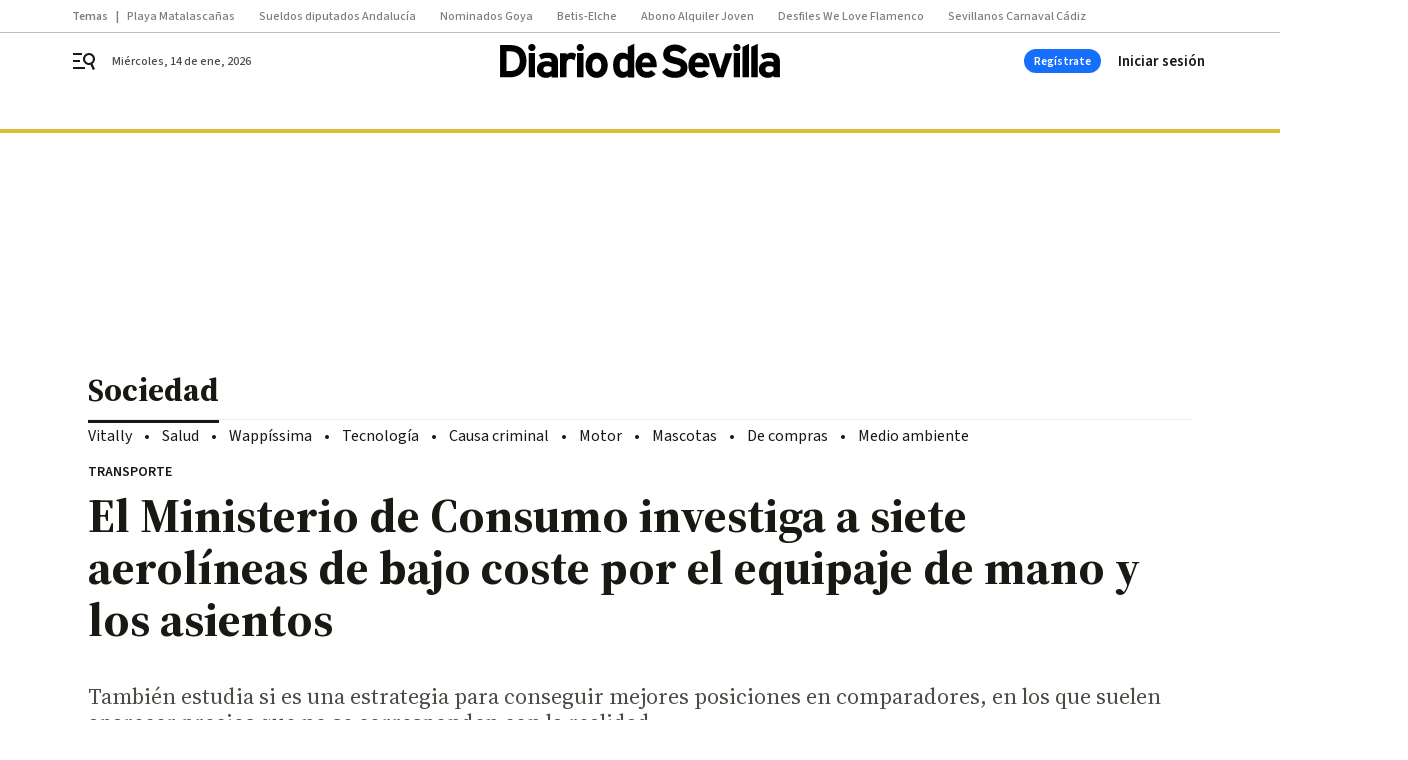

--- FILE ---
content_type: text/html; charset=UTF-8
request_url: https://www.diariodesevilla.es/sociedad/Consumo-investiga-aerolineas-politica-equipajes_0_1800120800.html
body_size: 45206
content:



<!doctype html>
<html lang="es">
<head>
    <!-- bbnx generated at 2026-01-14T07:03:56+01:00 -->
    <meta charset="UTF-8">
    <meta name="viewport" content="width=device-width, initial-scale=1.0">
    <meta http-equiv="X-UA-Compatible" content="ie=edge">
    <meta name="generator" content="BBT bCube NX">

    <link rel="preconnect" href="https://fonts.googleapis.com">
<link rel="preconnect" href="https://fonts.gstatic.com" crossorigin>
<link href="https://fonts.googleapis.com/css2?family=Source+Sans+3:ital,wght@0,200..900;1,200..900&family=Source+Serif+4:ital,opsz,wght@0,8..60,200..900;1,8..60,200..900&display=swap" rel="stylesheet">

    <link rel="preload" href="/diariodesevilla/vendor.h-9f04c90ba4f98b79ed48.js" as="script">
    <link rel="preload" href="/diariodesevilla/app.h-513781fc8ff3ef4e66a6.js" as="script">
    <link rel="preload" href="/diariodesevilla/app.h-d1050e62cb2ae4df21e5.css" as="style">

    <title>El Ministerio de Consumo investiga a siete aerolíneas de bajo coste por el equipaje de mano y los asientos</title>
    <meta name="description" content="También estudia si es una estrategia para conseguir mejores posiciones en comparadores, en los que suelen aparecer precios que no se corresponden con la realidad">            <link rel="canonical" href="https://www.diariodesevilla.es/sociedad/Consumo-investiga-aerolineas-politica-equipajes_0_1800120800.html">    
            
            <meta property="article:modified_time" content="2023-06-08T17:40:29+02:00">                    <meta property="article:published_time" content="2023-06-08T17:40:29+02:00">                    <meta property="article:section" content="Sociedad">                    <meta name="author" content="Agencias">                    <meta http-equiv="Content-Type" content="text/html; charset=UTF-8">                    <meta name="generator" content="BBT bCube NX">                    <meta name="keywords" content="Consumo, investiga, aerolineas, politica, equipajes">                    <meta property="og:description" content="También estudia si es una estrategia para conseguir mejores posiciones en comparadores, en los que suelen aparecer precios que no se corresponden con la realidad">                    <meta property="og:image" content="https://static.grupojoly.com/clip/a0b02dc8-52b0-4845-b966-05f39624e285_facebook-aspect-ratio_default_0.jpg">                    <meta property="og:image:height" content="628">                    <meta property="og:image:width" content="1200">                    <meta property="og:site_name" content="Diario de Sevilla">                    <meta property="og:title" content="El Ministerio de Consumo investiga a siete aerolíneas de bajo coste por el equipaje de mano y los asientos">                    <meta property="og:type" content="article">                    <meta property="og:url" content="https://www.diariodesevilla.es/sociedad/Consumo-investiga-aerolineas-politica-equipajes_0_1800120800.html">                    <meta name="publisher" content="Diario de Sevilla">                    <meta http-equiv="refresh" content="600">                    <meta name="robots" content="index,follow,max-image-preview:large">                    <meta name="twitter:card" content="summary_large_image">                    <meta name="twitter:description" content="También estudia si es una estrategia para conseguir mejores posiciones en comparadores, en los que suelen aparecer precios que no se corresponden con la realidad">                    <meta name="twitter:image" content="https://static.grupojoly.com/clip/a0b02dc8-52b0-4845-b966-05f39624e285_twitter-aspect-ratio_default_0.jpg">                    <meta name="twitter:title" content="El Ministerio de Consumo investiga a siete aerolíneas de bajo coste por el equipaje de mano y los asientos">                    <link rel="shortcut icon" href="https://static.grupojoly.com/clip/108372d8-9fe3-481a-b862-582948534010_source-aspect-ratio_default_0.jpg" type="image/x-icon">                    <link rel="apple-touch-icon" href="https://static.grupojoly.com/joly/public/file/2024/0918/09/app-launcher-sevilla.png">                    <link href="https://www.diariodesevilla.es/sociedad/Consumo-investiga-aerolineas-politica-equipajes_0_1800120800.amp.html" rel="amphtml">                    <meta property="mrf:canonical" content="https://www.diariodesevilla.es/sociedad/Consumo-investiga-aerolineas-politica-equipajes_0_1800120800.html">                    <meta property="mrf:authors" content="Susana Caballero Gómez">                    <meta property="mrf:sections" content="Sociedad">                    <meta property="mrf:tags" content="noticia_id:7762335">                    <meta property="mrf:tags" content="fechapublicacion:20230608">                    <meta property="mrf:tags" content="lastmodify:scaballero">                    <meta property="mrf:tags" content="layout:noticias">                    <meta property="mrf:tags" content="accesstype:abierto">                    <meta property="mrf:tags" content="keywords:Consumo;investiga;aerolineas;politica;equipajes">                    <meta property="mrf:tags" content="categoria:Sociedad">                    <meta property="mrf:tags" content="subcategoria:sinct">            
    
    <link rel="preconnect" href="https://static.grupojoly.com">
                                    <script type="application/ld+json">{"@context":"https:\/\/schema.org","@graph":[{"@context":"https:\/\/schema.org","@type":"NewsMediaOrganization","name":"Diario de Sevilla","url":"https:\/\/www.diariodesevilla.es","logo":{"@type":"ImageObject","url":"https:\/\/www.diariodesevilla.es\/static\/logos\/diariodesevilla.svg"},"sameAs":["https:\/\/www.facebook.com\/pages\/diariodesevillaes\/94693400619","https:\/\/twitter.com\/diariosevilla","https:\/\/www.instagram.com\/diariodesevilla","https:\/\/t.me\/diariodesevilla_es","https:\/\/www.tiktok.com\/diariodesevilla","https:\/\/es.linkedin.com\/company\/diariosevilla","https:\/\/www.youtube.com\/channel\/UCm94aQc908tT2uuHC-ftB3g"],"foundingDate":"1999-02-28T00:00:00+01:00","@id":"https:\/\/www.diariodesevilla.es#organization"},{"@context":"https:\/\/schema.org","@type":"BreadcrumbList","name":"El Ministerio de Consumo investiga a siete aerol\u00edneas de bajo coste por el equipaje de mano y los asientos","itemListElement":[{"@type":"ListItem","position":1,"item":{"@type":"CollectionPage","url":"https:\/\/www.diariodesevilla.es","name":"Diario de Sevilla","@id":"https:\/\/www.diariodesevilla.es"}},{"@type":"ListItem","position":2,"item":{"@type":"CollectionPage","url":"https:\/\/www.diariodesevilla.es\/sociedad\/","name":"Sociedad","@id":"https:\/\/www.diariodesevilla.es\/sociedad\/"}},{"@type":"ListItem","position":3,"item":{"@type":"WebPage","url":"https:\/\/www.diariodesevilla.es\/sociedad\/Consumo-investiga-aerolineas-politica-equipajes_0_1800120800.html","name":"El Ministerio de Consumo investiga a siete aerol\u00edneas de bajo coste por el equipaje de mano y los asientos","@id":"https:\/\/www.diariodesevilla.es\/sociedad\/Consumo-investiga-aerolineas-politica-equipajes_0_1800120800.html"}}],"@id":"https:\/\/www.diariodesevilla.es\/sociedad\/Consumo-investiga-aerolineas-politica-equipajes_0_1800120800.html#breadcrumb"},{"@context":"https:\/\/schema.org","@type":"NewsArticle","headline":"El Ministerio de Consumo investiga a siete aerol\u00edneas de bajo coste por el equipaje de mano y los asientos","url":"https:\/\/www.diariodesevilla.es\/sociedad\/Consumo-investiga-aerolineas-politica-equipajes_0_1800120800.html","image":[{"@type":"ImageObject","url":"https:\/\/static.grupojoly.com\/clip\/a0b02dc8-52b0-4845-b966-05f39624e285_source-aspect-ratio_1600w_0.jpg","width":1600,"height":1067,"name":"Interior de la cabina de un avi\u00f3n.","author":{"@type":"Person","name":"Pew Nguyen, Pexels"}}],"datePublished":"2023-06-08T17:40:29+02:00","dateModified":"2023-06-08T17:40:29+02:00","publisher":{"@id":"https:\/\/www.diariodesevilla.es#organization"},"author":[{"@type":"Person","name":"Agencias"}],"mainEntityOfPage":"https:\/\/www.diariodesevilla.es\/sociedad\/Consumo-investiga-aerolineas-politica-equipajes_0_1800120800.html","isAccessibleForFree":true,"articleSection":["Sociedad"],"articleBody":"La Subdirecci\u00f3n General de Inspecci\u00f3n y Procedimiento Sancionador del Ministerio de Consumo est\u00e1 investigando a siete aerol\u00edneas de bajo coste que operan en Espa\u00f1a por supuestas irregularidades en su pol\u00edtica de equipajes de mano y asignaci\u00f3n de asientos. Las pr\u00e1cticas sobre las que el ministerio liderado por Alberto Garz\u00f3n ha abierto una investigaci\u00f3n est\u00e1n relacionadas con el cobro como \"extras\" de servicios que, generalmente, son \"necesarios e imprescindibles para los pasajeros a la hora de viajar\", se\u00f1alan en un comunicado desde el Ministerio. Es el caso, por ejemplo, del cobro de un importe adicional o suplemento por llevar una maleta en cabina sin facturar o por seleccionar un asiento, incluso en el caso de menores de edad o personas dependientes. El Ministerio de Consumo, al amparo de las competencias sancionadoras ante fraudes masivos, estudia si este tipo de pr\u00e1cticas comerciales por parte de compa\u00f1\u00edas low cost son abusivas o desleales y si contravienen, de forma generalizada, la normativa de consumo. Posicionamiento en buscadores y comparadores Adem\u00e1s, tambi\u00e9n est\u00e1 investigando si las aerol\u00edneas podr\u00edan estar obteniendo posiciones privilegiadas en los motores de b\u00fasqueda y comparadores de vuelos on line con precios muy inferiores a los que realmente termina pagando el consumidor en la transacci\u00f3n final. Las compa\u00f1\u00edas investigadas ostentan, en su conjunto, una cuota de mercado por encima del 30% tanto dentro como fuera de Europa, por lo que tienen incidencia en la contrataci\u00f3n de millones de pasajeros. Las conductas investigadas constituir\u00edan presuntas infracciones graves que pueden sancionarse con multas de entre 10.000 y 100.000 euros, pudiendo sobrepasar estas cantidades hasta alcanzar entre cuatro y seis veces el beneficio il\u00edcito obtenido o hasta el 4% de la facturaci\u00f3n si se confirmasen como pr\u00e1cticas generalizadas en el seno de la UE. Las pol\u00edticas de algunas compa\u00f1\u00edas sobre el equipaje de mano han sido objeto de pol\u00e9mica en m\u00faltiples ocasiones. La m\u00e1s reciente ha sido protagonizada por Ryanair, qui\u00e9n ha recibido reclamaciones por cobrarle a los pasajeros que viajaban con ensaimadas desde el aeropuerto de Palma. El pasado lunes, el consejero de Modelo Econ\u00f3mico, Turismo y Trabajo en funciones del Gobierno Balear, Iago Negueruela, se reuni\u00f3 con la direcci\u00f3n de la compa\u00f1\u00eda para abordar esta cuesti\u00f3n, donde la low cost irlandesa explic\u00f3 que los pasajeros a los que se les cobr\u00f3 no hab\u00edan contratado la tarifa con equipaje de mano y que se podr\u00e1n subir \"una cantidad normal de ensaimadas\".","wordCount":430,"name":"El Ministerio de Consumo investiga a siete aerol\u00edneas de bajo coste por el equipaje de mano y los asientos","description":"Tambi\u00e9n estudia si es una estrategia para conseguir mejores posiciones en comparadores, en los que suelen aparecer precios que no se corresponden con la realidad","keywords":[],"contentLocation":[{"@type":"Place","name":"MADRID"}]}]}</script>
                <!-- New cookie policies (Marfeel) -->
<script type="text/javascript">
    if (!window.didomiConfig) {
        window.didomiConfig = {};
    }
    if (!window.didomiConfig.notice) {
        window.didomiConfig.notice = {};
    }
    if (!window.didomiConfig.app) {
        window.didomiConfig.app = {};
    }

    // time in seconds pay to reject should be valid. In this example, one day in seconds is 86400.
    window.didomiConfig.app.deniedConsentDuration = 86400;
    window.didomiConfig.notice.enable = false;
</script>
<!-- End New cookie policies (Marfeel) -->

<!-- Didomi CMP -->
<script async type="text/javascript">window.gdprAppliesGlobally=true;(function(){function a(e){if(!window.frames[e]){if(document.body&&document.body.firstChild){var t=document.body;var n=document.createElement("iframe");n.style.display="none";n.name=e;n.title=e;t.insertBefore(n,t.firstChild)}
    else{setTimeout(function(){a(e)},5)}}}function e(n,r,o,c,s){function e(e,t,n,a){if(typeof n!=="function"){return}if(!window[r]){window[r]=[]}var i=false;if(s){i=s(e,t,n)}if(!i){window[r].push({command:e,parameter:t,callback:n,version:a})}}e.stub=true;function t(a){if(!window[n]||window[n].stub!==true){return}if(!a.data){return}
        var i=typeof a.data==="string";var e;try{e=i?JSON.parse(a.data):a.data}catch(t){return}if(e[o]){var r=e[o];window[n](r.command,r.parameter,function(e,t){var n={};n[c]={returnValue:e,success:t,callId:r.callId};a.source.postMessage(i?JSON.stringify(n):n,"*")},r.version)}}
        if(typeof window[n]!=="function"){window[n]=e;if(window.addEventListener){window.addEventListener("message",t,false)}else{window.attachEvent("onmessage",t)}}}e("__tcfapi","__tcfapiBuffer","__tcfapiCall","__tcfapiReturn");a("__tcfapiLocator");(function(e){
        var t=document.createElement("script");t.id="spcloader";t.type="text/javascript";t.async=true;t.src="https://sdk.privacy-center.org/"+e+"/loader.js?target="+document.location.hostname;t.charset="utf-8";var n=document.getElementsByTagName("script")[0];n.parentNode.insertBefore(t,n)})("6e7011c3-735d-4a5c-b4d8-c8b97a71fd01")})();</script>
<!-- End Didomi CMP -->
                                    <script>
    window.adMap = {"networkCode":"","adUnitPath":"","segmentation":{"site":"eru","domain":"https:\/\/www.diariodesevilla.es","id":"7762335","type":"content","subtype":"noticias","language":"es","category":["Sociedad","Consumo"],"tags":[],"authors":[],"geocont":""},"bannerTop":null,"bannerUnderHeader":{"type":"html","id":1000028,"slotType":"BANNER","minimumReservedHeightMobile":115,"minimumReservedHeightDesktop":265,"name":"Top, Int, Skin RC","active":true,"code":"<div id=\"top\" class=\"henneoHB\"><\/div>\n<div id=\"int\" class=\"henneoHB\"><\/div>\n<div id=\"skin\" class=\"henneoHB\"><\/div>"},"bannerFooter":null,"afterContent":null,"skyLeft":{"type":"html","id":1000027,"slotType":"SKY","minimumReservedHeightMobile":null,"minimumReservedHeightDesktop":600,"name":"Skyizda RC","active":true,"code":"<div id=\"skyizda\" class=\"henneoHB\"><\/div>"},"skyRight":{"type":"html","id":1000026,"slotType":"SKY","minimumReservedHeightMobile":null,"minimumReservedHeightDesktop":600,"name":"Skydcha RC","active":true,"code":"<div id=\"skydcha\" class=\"henneoHB\"><\/div>"},"outOfPage":null,"list":[{"index":3,"position":{"type":"html","id":1000041,"slotType":"RECTANGLE","minimumReservedHeightMobile":250,"minimumReservedHeightDesktop":450,"name":"Intext Contenidos Noticias DDS","active":true,"code":"<div class=\"adv-intext\">\n<script>function a(r){try{for(;r.parent&&r!==r.parent;)r=r.parent;return r}catch(r){return null}}var n=a(window);if(n&&n.document&&n.document.body){var s=document.createElement(\"script\");s.setAttribute(\"data-gdpr-applies\", \"${gdpr}\");s.setAttribute(\"data-consent-string\", \"${gdpr_consent}\");s.src=\"https:\/\/static.sunmedia.tv\/integrations\/c95d9c69-8591-4631-b0a7-8cdb85275d14\/c95d9c69-8591-4631-b0a7-8cdb85275d14.js\",s.async=!0,n.document.body.appendChild(s)}<\/script>\n<\/div>"}}],"vastUrl":"https:\/\/vast.sunmedia.tv\/df40fa1e-ea46-48aa-9f19-57533868f398?rnd=__timestamp__&gdpr=${gdpr}&gdpr_consent=${gdpr_consent}&referrerurl=__page-url__&rw=__player-width__&rh=__player-height__&cp.schain=${supply_chain}&t=${VALUE}","adMapName":"Admap Contenidos columna derecha Desktop DDS","underRecirculationBannerLeft":null,"underRecirculationBannerRight":null} || [];
    window.adMapMobile = {"networkCode":"","adUnitPath":"","segmentation":{"site":"eru","domain":"https:\/\/www.diariodesevilla.es","id":"7762335","type":"content","subtype":"noticias","language":"es","category":["Sociedad","Consumo"],"tags":[],"authors":[],"geocont":""},"bannerTop":{"type":"html","id":1000024,"slotType":"BANNER","minimumReservedHeightMobile":115,"minimumReservedHeightDesktop":265,"name":"Top, Int RC","active":true,"code":"<div id=\"top\" class=\"henneoHB\"><\/div>\n<div id=\"int\" class=\"henneoHB\"><\/div>"},"bannerUnderHeader":null,"bannerFooter":null,"afterContent":null,"skyLeft":null,"skyRight":null,"outOfPage":null,"list":[{"index":3,"position":{"type":"html","id":1000013,"slotType":"RECTANGLE","minimumReservedHeightMobile":600,"minimumReservedHeightDesktop":600,"name":"Right1 RC","active":true,"code":"<div class=\"henneoHB henneoHB-right\" ><\/div>"}},{"index":5,"position":{"type":"html","id":1000041,"slotType":"RECTANGLE","minimumReservedHeightMobile":250,"minimumReservedHeightDesktop":450,"name":"Intext Contenidos Noticias DDS","active":true,"code":"<div class=\"adv-intext\">\n<script>function a(r){try{for(;r.parent&&r!==r.parent;)r=r.parent;return r}catch(r){return null}}var n=a(window);if(n&&n.document&&n.document.body){var s=document.createElement(\"script\");s.setAttribute(\"data-gdpr-applies\", \"${gdpr}\");s.setAttribute(\"data-consent-string\", \"${gdpr_consent}\");s.src=\"https:\/\/static.sunmedia.tv\/integrations\/c95d9c69-8591-4631-b0a7-8cdb85275d14\/c95d9c69-8591-4631-b0a7-8cdb85275d14.js\",s.async=!0,n.document.body.appendChild(s)}<\/script>\n<\/div>"}},{"index":9,"position":{"type":"html","id":1000014,"slotType":"RECTANGLE","minimumReservedHeightMobile":600,"minimumReservedHeightDesktop":600,"name":"Right2 RC","active":true,"code":"<div class=\"henneoHB henneoHB-right\" ><\/div>"}},{"index":13,"position":{"type":"html","id":1000015,"slotType":"RECTANGLE","minimumReservedHeightMobile":600,"minimumReservedHeightDesktop":600,"name":"Right3 RC","active":true,"code":"<div class=\"henneoHB henneoHB-right\" ><\/div>"}},{"index":18,"position":{"type":"html","id":1000016,"slotType":"RECTANGLE","minimumReservedHeightMobile":600,"minimumReservedHeightDesktop":600,"name":"Right4 RC","active":true,"code":"<div class=\"henneoHB henneoHB-right\" ><\/div>"}}],"vastUrl":"https:\/\/vast.sunmedia.tv\/df40fa1e-ea46-48aa-9f19-57533868f398?rnd=__timestamp__&gdpr=${gdpr}&gdpr_consent=${gdpr_consent}&referrerurl=__page-url__&rw=__player-width__&rh=__player-height__&cp.schain=${supply_chain}&t=${VALUE}","adMapName":"Admap Contenidos Mobile DDS","underRecirculationBannerLeft":null,"underRecirculationBannerRight":null} || [];
</script>
                        
            <!-- Tag per site - Google Analytics -->

    
    <!-- Google Analytics -->
    <script>
        window.dataLayer = window.dataLayer || [];
        window.dataLayer.push({
                        'site': 'dsv',                        'categoria': 'Sociedad',                        'subcategoria': '',                        'secundarias': 'Consumo',                        'section': 'Sociedad',                        'platform': 'Desktop',                        'layout': 'noticias',                        'createdby': 'scaballero',                        'titular': 'El-Ministerio-de-Consumo-investiga-a-siete-aerolíneas-de-bajo-coste-por-el-equipaje-de-mano-y-los-asientos',                        'fechapublicacion': '20230608',                        'lastmodify': 'scaballero',                        'keywords': 'Consumo,investiga,aerolineas,politica,equipajes',                        'noticia_id': '7762335',                        'seotag': '',                        'title': 'El Ministerio de Consumo investiga a siete aerolíneas de bajo coste por el equipaje de mano y los asientos',                        'firma': 'Agencias',                        'media_id': '401',                        'author': 'Susana Caballero Gómez',                        'user': 'scaballero',                        'image': 'https://static.grupojoly.com/clip/a0b02dc8-52b0-4845-b966-05f39624e285_16-9-aspect-ratio_25p_0.jpg',                        'canonical': 'https://www.diariodesevilla.es/sociedad/Consumo-investiga-aerolineas-politica-equipajes_0_1800120800.html',                        'template': 'normal',                        'op_column': '',                        'fechadeactualizacion': '2023-06-08 17:40:30',                        'accesstype': 'abierto',                        'mediatype': 'h2',                        'user_logged': '0',                        'user_id': '',                        'ga_id': '',                        'su': '',                        'kid': ''                    });
    </script>
    <script>
    function updateDataLayerPlatform() {
        const isMobile = detectMob();
        if (isMobile) {
            window.dataLayer.push({ 'platform': 'Mobile' });
        }
    }

    function detectMob() {
        const toMatch = [
            /Android/i,
            /webOS/i,
            /iPhone/i,
            /iPad/i,
            /iPod/i,
            /BlackBerry/i,
            /Windows Phone/i
        ];

        return toMatch.some((toMatchItem) => {
            return navigator.userAgent.match(toMatchItem);
        });
    }

    updateDataLayerPlatform();
    </script>

    <!-- Google Tag Manager -->
    <script>
    window.jolTagManagerId = "GTM-W5GDNS";
    (function (w, d, s, l, i) {
        w[l] = w[l] || [];
        w[l].push({ 'gtm.start': new Date().getTime(), event: 'gtm.js' });
        const f = d.getElementsByTagName(s)[0],
            j = d.createElement(s),
            dl = l != 'dataLayer' ? '&l=' + l : '';
        j.src = 'https://www.googletagmanager.com/gtm.js?id=' + i + dl;
        j.async = 'true';
        f.parentNode.insertBefore(j, f);
    })(window, document, 'script', 'dataLayer', 'GTM-W5GDNS');
    </script>
    <!-- End Google Tag Manager -->

<!-- Google Tag Manager (Alayans -> Addoor) - https://mgr.bitban.com/issues/129004 -->
<script>(function(w,d,s,l,i){w[l]=w[l]||[]; w[l].push({'gtm.start':new Date().getTime(), event:'gtm.js'});var f=d.getElementsByTagName(s)[0],j=d.createElement(s), dl=l!='dataLayer'?'&l='+l:'';j.async=true;j.src='https://www.googletagmanager.com/gtm.js?id='+i+dl;f.parentNode.insertBefore(j,f);
    })(window,document, 'script', 'dataLayer', 'GTM-P3BNRJ4L'); </script>
<!-- End Google Tag Manager -->
    
                        <style>
        #related-7762335 {
            display: none;
        }
    </style>
    <link rel="preload" href="/diariodesevilla/brick/hot-topics-joly-default-brick.h-8762d46ccd6151052390.css" as="style"><link rel="preload" href="/diariodesevilla/brick/header-joly-default-brick.h-71ea5e9183af735866fb.css" as="style"><link rel="preload" href="/diariodesevilla/brick/footer-joly-default-brick.h-744b45ddbf3c7553f4a1.css" as="style"><link rel='stylesheet' href='/diariodesevilla/brick/hot-topics-joly-default-brick.h-8762d46ccd6151052390.css'><link rel='stylesheet' href='/diariodesevilla/brick/header-joly-default-brick.h-71ea5e9183af735866fb.css'><link rel='stylesheet' href='/diariodesevilla/brick/footer-joly-default-brick.h-744b45ddbf3c7553f4a1.css'>

    <link rel="stylesheet" href="/diariodesevilla/app.h-d1050e62cb2ae4df21e5.css">

                
                                
                    <!-- Seedtag Config -->
<script defer>
!function(){window.hb_now=Date.now();var e=document.getElementsByTagName("script")[0],t="https://hb.20m.es/stable/config/grupojoly.com/desktop-mobile.min.js";
window.location.search.match(/hb_test=true/)&&(t=t.replace("/stable/","/test/"));var n=document.createElement("script");n.async=!0,n.src=t,e.parentNode.insertBefore(n,e)}();
</script>
<!-- Indigitall -->
<script defer type="text/javascript" src="/static/indigitall/sdk.min.js"></script>
<script defer type="text/javascript" src="/static/indigitall/worker.min.js"></script>
<!-- GFK -->

    
    <script defer type="text/javascript">
        var gfkS2sConf = {
            media: "DiariodesevillaWeb",
            url: "//es-config.sensic.net/s2s-web.js",
            type:     "WEB",
            logLevel: "none"
        };

        (function (w, d, c, s, id, v) {
            if (d.getElementById(id)) {
                return;
            }

            w.gfkS2sConf = c;
            w[id] = {};
            w[id].agents = [];
            var api = ["playStreamLive", "playStreamOnDemand", "stop", "skip", "screen", "volume", "impression"];
            w.gfks = (function () {
                function f(sA, e, cb) {
                    return function () {
                        sA.p = cb();
                        sA.queue.push({f: e, a: arguments});
                    };
                }
                function s(c, pId, cb) {
                    var sA = {queue: [], config: c, cb: cb, pId: pId};
                    for (var i = 0; i < api.length; i++) {
                        var e = api[i];
                        sA[e] = f(sA, e, cb);
                    }
                    return sA;
                }
                return s;
            }());
            w[id].getAgent = function (cb, pId) {
                var a = {
                    a: new w.gfks(c, pId || "", cb || function () {
                        return 0;
                    })
                };
                function g(a, e) {
                    return function () {
                        return a.a[e].apply(a.a, arguments);
                    }
                }
                for (var i = 0; i < api.length; i++) {
                    var e = api[i];
                    a[e] = g(a, e);
                }
                w[id].agents.push(a);
                return a;
            };

            var lJS = function (eId, url) {
                var tag = d.createElement(s);
                var el = d.getElementsByTagName(s)[0];
                tag.id = eId;
                tag.async = true;
                tag.type = 'text/javascript';
                tag.src = url;
                el.parentNode.insertBefore(tag, el);
            };

            if (c.hasOwnProperty(v)) {lJS(id + v, c[v]);}
            lJS(id, c.url);
        })(window, document, gfkS2sConf, 'script', 'gfkS2s', 'visUrl');
    </script>
    <script defer type="text/javascript">
        var agent = gfkS2s.getAgent();
        let c1 = window.location.hostname.replace("www.", "");
        let c2 = "homepage";
        if (window.location.pathname.length > 1) {
            c2 = window.location.pathname;
            if (window.location.pathname.lastIndexOf("/") > 0) {
                c2 = window.location.pathname.substring(1, window.location.pathname.lastIndexOf("/"));
            }
        }
        var customParams = {
            c1: c1,
            c2: c2
        }

        agent.impression("default", customParams);
    </script>
<!-- Marfeel head-->
<script defer type="text/javascript">
    function e(e){var t=!(arguments.length>1&&void 0!==arguments[1])||arguments[1],c=document.createElement("script");c.src=e,t?c.type="module":(c.async=!0,c.type="text/javascript",c.setAttribute("nomodule",""));var n=document.getElementsByTagName("script")[0];n.parentNode.insertBefore(c,n)}function t(t,c,n){var a,o,r;null!==(a=t.marfeel)&&void 0!==a||(t.marfeel={}),null!==(o=(r=t.marfeel).cmd)&&void 0!==o||(r.cmd=[]),t.marfeel.config=n,t.marfeel.config.accountId=c;var i="https://sdk.mrf.io/statics";e("".concat(i,"/marfeel-sdk.js?id=").concat(c),!0),e("".concat(i,"/marfeel-sdk.es5.js?id=").concat(c),!1)}!function(e,c){var n=arguments.length>2&&void 0!==arguments[2]?arguments[2]:{};t(e,c,n)}(window,3358,{} /*config*/);
</script>

<!-- Interstitial Adgage -->
    <script defer src="https://cdn.adkaora.space/grupojoly/generic/prod/adk-init.js" data-version="v3" type="text/javascript"></script>
<!-- Besocy head -->
<script>
(function(d,s,id,h,t){
    var js,r,djs = d.getElementsByTagName(s)[0];
    if (d.getElementById(id)) {return;}
    js = d.createElement('script');js.id =id;js.async=1;
    js.h=h;js.t=t;
    r=encodeURI(btoa(d.referrer));
    js.src="//"+h+"/pixel/js/"+t+"/"+r;
    djs.parentNode.insertBefore(js, djs);
}(document, 'script', 'dogtrack-pixel','joly.spxl.socy.es', 'JOLYOzD0eCrpfv'));
</script>
<!-- Besocy head -->

<!-- Permutive -->


        
<script defer type="text/javascript" src="https://cdns.gigya.com/js/gigya.js?apiKey=3_IPxkY010iDdY8YRAIznLD5K6XCxQJaxdK3c-03dk9hzyZjB-RU1W33KBZg0R1LyD">
    {
        'lang': 'es',
        'sessionExpiration': 2592000,
    }
</script>
        
    <style>@media all and (max-width: 768px) {#id-bannerTop { min-height: 115px; }} </style>
<style>@media all and (min-width: 769px) {#id-bannerUnderHeader { min-height: 265px; }} </style>
<style>@media all and (min-width: 1100px) {#id-1000041-advertising--desktop { min-height: 486px; }} </style>
<style>@media all and (max-width: 1099px) {#id-1000013-advertising--mobile { min-height: 636px; }} </style>
<style>@media all and (max-width: 1099px) {#id-1000041-advertising--mobile { min-height: 286px; }} </style>
<style>@media all and (max-width: 1099px) {#id-1000014-advertising--mobile { min-height: 636px; }} </style>
</head>


<body class="web-mode diariodesevilla  sky-grid sky-grid-content">

  
      <!-- Global site tag (gtag.js) - Google Analytics -->

    <!-- Google Tag Manager (noscript) -->
    <noscript><iframe src="https://www.googletagmanager.com/ns.html?id=GTM-W5GDNS"
                      height="0" width="0" style="display:none;visibility:hidden"></iframe></noscript>
    <!-- End Google Tag Manager (noscript) -->
  
        
            <!-- Begin comScore Tag -->
        <script>
            var _comscore = _comscore || [];
            _comscore.push({ c1: "2", c2: "14621244" });
            (function() {
                var s = document.createElement("script"), el = document.getElementsByTagName("script")[0]; s.async = true;
                s.src = "https://sb.scorecardresearch.com/cs/14621244/beacon.js";
                el.parentNode.insertBefore(s, el);
            })();
        </script>
        <noscript>
            <img src="https://sb.scorecardresearch.com/p?c1=2&c2=14621244&cv=3.6&cj=1" alt="comScore">
        </noscript>
        <!-- End comScore Tag -->
    
  
  
<div id="app">
    <page-variables :content-id="7762335"                    :running-in-showroom="false"
                    :site-url="&quot;https:\/\/www.diariodesevilla.es&quot;"
                    :site="{&quot;id&quot;:12,&quot;name&quot;:&quot;Diario de Sevilla&quot;,&quot;alias&quot;:&quot;diariodesevilla&quot;,&quot;url&quot;:&quot;https:\/\/www.diariodesevilla.es&quot;,&quot;staticUrl&quot;:null,&quot;scheme&quot;:&quot;https&quot;,&quot;mediaId&quot;:2}"
                    :preview="false"
                    :feature-flags="{&quot;CmsAuditLog.enabled&quot;:true,&quot;ManualContentIdInBoardsAndComposition.enabled&quot;:true,&quot;ShowLanguageToolFAB.Enabled&quot;:true}"></page-variables>
                                            <nx-paywall-manager :content-id="7762335"></nx-paywall-manager>
            <nx-paywall-version-testing></nx-paywall-version-testing>
            
            
                        <aside id="id-bannerTop" data-ad-type="bannerTop">
                <nx-advertising-position type="bannerTop"></nx-advertising-position>
            </aside>
            
            
            
        
            <div class="top_container">
                        <nav aria-label="Saltar al contenido">
                <a href="#content-body" tabindex="0" class="sr-only gl-accessibility">Ir al contenido</a>
            </nav>
            
                                            
                
    <nav class="topic_nav middle  ">
        <div class="topic_nav--wrap A-100-500-500-N">
            <span class="topic_nav--title A-100-700-500-N">Temas</span>
                            
    <a href="https://www.diariodesevilla.es/sevilla/gobierno-descarta-expropiaciones-matalascanas-danos-temporal_0_2005633260.html"
       class=""
        title="Playa Matalascañas"                      >Playa Matalascañas</a>
                            
    <a href="https://www.diariodesevilla.es/andalucia/diputados-andaluces-suben-sueldo-1_0_2005635073.html"
       class=""
        title="Sueldos diputados Andalucía"                      >Sueldos diputados Andalucía</a>
                            
    <a href="https://www.diariodesevilla.es/ocio/domingos-sirat-peliculas-nominadas-goya_0_2005635862.html"
       class=""
        title="Nominados Goya"                      >Nominados Goya</a>
                            
    <a href="https://www.diariodesevilla.es/realbetis/betis-elche-horario-donde-ver-tv-octavos-final-copa-del-rey_0_2005621883.html"
       class=""
        title="Betis-Elche"                      >Betis-Elche</a>
                            
    <a href="https://www.diariodesevilla.es/andalucia/bono-alquiler-joven-andalucia-2026_0_2005632516.html"
       class=""
        title="Abono Alquiler Joven"                      >Abono Alquiler Joven</a>
                            
    <a href="https://www.diariodesevilla.es/wappissima/moda-flamenca/we-love-flamenco-2026-horarios-programacion-disenadores_0_2005633183.html"
       class=""
        title="Desfiles We Love Flamenco"                      >Desfiles We Love Flamenco</a>
                            
    <a href="https://www.diariodesevilla.es/sevilla/sevilla-multiplica-cinco-inversion-hotelera_0_2005635969.html"
       class=""
        title="Sevillanos Carnaval Cádiz"                      >Sevillanos Carnaval Cádiz</a>
                    </div>
        <span class="topic_nav--arrow"><svg height="14" viewBox="0 0 9 14" width="9" xmlns="http://www.w3.org/2000/svg"><path d="m0 1.645 5.56275304 5.355-5.56275304 5.355 1.71255061 1.645 7.28744939-7-7.28744939-7z"/></svg></span>
    </nav>

            
                                            
                
<nx-header-joly-default inline-template>
    <header class="bbnx-header diariodesevilla  "
            :class="{
            'sticky': this.headerSticky,
            'stickeable': this.headerStickable,
            'open_menu': this.openMenu,
            'open_search': this.openSearch }">
        <div class="bbnx-header-wrapper">
            <button class="burger"
                    aria-expanded="false"
                    @click.stop="toggleMenu"
                    aria-label="header.menu.open">
                <span class="sr-only">header.menu.open</span>
                <svg width="24" height="24" viewBox="0 0 24 24" fill="none" xmlns="http://www.w3.org/2000/svg">
<path fill-rule="evenodd" clip-rule="evenodd" d="M10 4H1V6H10V4ZM13 18H1V20H13V18ZM1 11H8V13H1V11ZM22.6453 12.0163C23.7635 8.89772 22.15 5.46926 19.0388 4.35308C15.9275 3.23699 12.4933 4.85461 11.3627 7.96875C10.2322 11.0829 11.8322 14.5178 14.939 15.6462C16.1126 16.0666 17.3318 16.0999 18.4569 15.8118L20.8806 21L22.9881 20.0095L20.5604 14.812C21.4838 14.1292 22.2237 13.1761 22.6453 12.0163ZM13.3081 8.64794C14.061 6.60972 16.3173 5.56022 18.3531 6.30143C20.3991 7.05629 21.4422 9.32957 20.6794 11.3795L20.6208 11.5266C19.8047 13.463 17.6031 14.4318 15.6213 13.6973C13.5898 12.9445 12.5552 10.6862 13.3081 8.64794Z" fill="#1A1813"/>
</svg>

            </button>
            <span class="register-date register-date--xl A-100-500-500-N" v-text="dateTimeNow"></span>
                        <a href="/" class="logo expanded" title="Ir a Diario de Sevilla">
                                                            <svg width="400" height="52" viewBox="0 0 400 52" fill="none" xmlns="http://www.w3.org/2000/svg">
<g clip-path="url(#clip0_3609_17963)">
<path fill-rule="evenodd" clip-rule="evenodd" d="M68.5555 14.1811C76.8542 14.1811 82.5405 18.4156 82.7482 26.0488L82.7541 26.4845V49.9376H73.5567V47.6081C71.4451 49.6152 68.6305 50.7144 65.7181 50.6687C59.1925 50.6687 52.6498 46.6724 52.6498 38.1997C52.6498 30.4639 58.9297 26.6162 66.8484 26.6162C68.966 26.5407 71.0719 26.9309 73.0186 27.756L73.5454 27.9918V26.2795C73.5454 23.7899 71.8838 21.7687 68.561 21.7687C64.58 21.7687 62.4024 22.3147 59.439 23.8725L58.9642 24.1269L55.4246 17.7096C59.5067 15.3801 62.9091 14.1811 68.5555 14.1811ZM138.053 14.1929C147.187 14.1929 153.93 21.723 153.93 32.4615C153.93 43.2008 147.193 50.6688 138.053 50.6688C128.912 50.6688 122.239 43.1955 122.239 32.4615C122.239 21.7291 128.918 14.1929 138.053 14.1929ZM191.73 1.32998V49.9376H182.516V47.7343C180.522 49.6187 177.883 50.6687 175.139 50.6687C167.683 50.6687 161.54 45.0622 161.54 31.994C161.54 21.5236 166.479 14.1871 175.139 14.1871C177.682 14.1631 180.148 15.0174 182.127 16.596L182.516 16.9214V5.92576L191.73 1.32998ZM249.81 2.4717C257.094 2.4717 262.415 5.20675 266.8 9.81401L260.086 16.3793C257.089 13.3135 253.749 11.578 249.472 11.578C244.46 11.578 242.793 13.7134 242.793 15.7796C242.793 18.7144 244.797 19.6448 252.213 21.3803C259.629 23.1163 267.811 25.6513 267.811 35.7853C267.811 44.6572 262.227 50.6632 249.484 50.6632H249.472C241.663 50.6632 234.88 47.3919 231.352 42.1847L238.071 36.1851C241.326 39.9865 245.528 41.5166 250.009 41.5166C255.554 41.5166 258.162 39.9809 258.162 36.4474C258.162 33.4442 256.558 32.1137 247.737 30.11C239.139 28.1122 233.155 25.3773 233.155 16.1741C233.155 7.70162 240.578 2.4717 249.81 2.4717ZM209.126 14.1759C218.449 14.1759 223.85 22.4369 223.85 32.4448C223.852 33.0947 223.833 33.7438 223.792 34.3917L223.713 35.3626H202.8C203.137 40.1814 206.66 41.9909 209.988 41.9909C212.108 42.0695 214.163 41.2803 215.681 39.8152L215.977 39.5132L222.513 44.9934C219.694 48.5965 214.647 50.6632 209.988 50.6632C199.934 50.6632 193.523 43.526 193.523 32.4448C193.523 21.6947 200.266 14.1759 209.126 14.1759ZM284.709 14.1758C293.877 14.1758 299.253 22.1639 299.429 31.9459L299.434 32.4449C299.434 33.0924 299.414 33.7414 299.373 34.39L299.296 35.3626H278.384C278.721 40.1814 282.244 41.9908 285.572 41.9908C287.692 42.0699 289.746 41.2806 291.264 39.8153L291.561 39.5133L298.097 44.9934C295.277 48.5965 290.23 50.6632 285.572 50.6632C275.518 50.6632 269.106 43.5261 269.106 32.4449C269.106 21.6946 275.849 14.1758 284.709 14.1758ZM385.801 14.181C394.1 14.181 399.786 18.4156 399.994 26.0489L400 26.4846V49.9376L399.988 49.921H390.774V47.5912C388.662 49.5978 385.848 50.697 382.935 50.6521C376.41 50.6521 369.867 46.6555 369.867 38.1828C369.867 30.4469 376.148 26.5983 384.065 26.5983C386.188 26.5265 388.299 26.9218 390.247 27.754L390.774 27.9918V26.2795C390.774 23.7899 389.113 21.7688 385.79 21.7688C381.815 21.7688 379.637 22.3147 376.683 23.8724L376.21 24.1269L372.67 17.7096C376.752 15.3802 380.155 14.181 385.801 14.181ZM119.338 14.8663V49.9144H110.124V14.8663H119.338ZM355.857 1.32996V49.9145H346.642V5.92574L355.857 1.32996ZM307.403 14.9179L312.542 31.1036C313.409 33.7702 314.34 37.0982 314.74 38.7594C315.14 37.0465 316.075 33.8325 316.943 31.1036L322.048 14.9179H331.918L319.341 49.9145H309.869L297.264 14.9179H307.403ZM50.075 14.8663V49.9144H40.8602V14.8663H50.075ZM14.5983 3.25375C27.7308 3.25375 37.5271 9.37453 37.767 25.9548L37.7715 26.5815C37.7715 42.7652 26.2176 49.7372 14.3854 49.9111L13.9302 49.9144H0V3.25375H14.5983ZM108.725 16.6305L106.321 25.6341L106.327 25.6623C104.901 24.2563 102.997 23.4404 100.995 23.3783C97.3922 23.3783 95.0575 24.9087 95.0575 30.9665V49.9145H85.8427V14.9179H95.0575V17.2588C96.9169 15.2723 99.5247 14.158 102.245 14.1871C104.645 14.0984 106.98 14.9789 108.725 16.6305ZM343.011 14.8663V49.9144H333.797V14.8663H343.011ZM368.24 1.32996V49.9145H359.026V5.92574L368.24 1.32996ZM67.1624 33.7983C63.7084 33.7983 61.8473 35.4029 61.8473 38.2108C61.8473 40.6833 63.2404 42.8926 67.1624 42.8926C70.0126 42.8926 72.3374 41.4831 73.4118 39.8899L73.5567 39.6612L73.5394 39.6841V35.2713C71.9469 34.2658 70.4164 33.7983 67.1624 33.7983ZM384.397 33.7578C380.943 33.7578 379.081 35.3625 379.081 38.172C379.081 40.6432 380.474 42.8524 384.397 42.8524C387.247 42.8524 389.557 41.4534 390.629 39.8712L390.774 39.644V35.2311C389.181 34.2265 387.651 33.7578 384.397 33.7578ZM176.716 22.8829L176.333 22.8877C172.81 22.8877 170.886 25.9539 170.886 31.8229C170.886 39.0226 173.273 42.0251 176.863 42.0251C179.581 42.0251 181.036 40.9226 182.315 39.3439L182.516 39.0907V25.891C181.236 24.1273 179.244 23.0398 177.096 22.898L176.716 22.8829ZM138.053 23.0532C133.645 23.0532 131.584 27.0616 131.584 32.4615C131.584 37.8627 133.657 41.7969 138.053 41.7969C142.449 41.7969 144.584 37.3322 144.584 32.4615C144.584 27.1243 142.46 23.0532 138.053 23.0532ZM14.2844 12.3311H9.36301V40.8604H13.9302C23.5299 40.8604 27.997 35.3146 28.1535 27.0418L28.1578 26.5878C28.1578 17.0588 24.104 12.3311 14.2844 12.3311ZM284.213 22.1625C281.012 22.1625 278.974 24.7178 278.542 28.0912L278.503 28.443H290.492L290.499 28.4656C290.23 25.314 288.363 22.1685 284.213 22.1625ZM208.635 22.1686C205.434 22.1686 203.396 24.7237 202.965 28.0971L202.926 28.4489L214.884 28.4483L214.857 28.1704C214.516 25.2189 212.748 22.3592 209.015 22.1777L208.635 22.1686ZM45.6386 1.63236C48.4156 1.72347 50.6458 3.95309 50.7372 6.73089C50.7064 9.62767 48.3641 11.967 45.4675 11.9948C42.5688 11.9703 40.2236 9.62978 40.1925 6.73089C40.288 3.819 42.7263 1.53669 45.6386 1.63236ZM114.902 1.63236C117.679 1.72347 119.909 3.95309 120.001 6.73089C119.969 9.62767 117.628 11.967 114.731 11.9948C111.832 11.9703 109.487 9.62978 109.456 6.73089C109.552 3.819 111.99 1.53669 114.902 1.63236ZM338.575 1.63236C341.353 1.72347 343.582 3.95379 343.674 6.73089C343.642 9.62767 341.3 11.967 338.404 11.9948C335.505 11.9703 333.16 9.62978 333.129 6.73089C333.225 3.819 335.663 1.53669 338.575 1.63236Z" fill="#010000"/>
</g>
<defs>
<clipPath id="clip0_3609_17963">
<rect width="400" height="51.233" fill="white" transform="translate(0 0.383484)"/>
</clipPath>
</defs>
</svg>

                                                    </a>
                            <ul class="navigation">
                                            <li class="navigation-item">
                                                            <a class="navigation-item-title A-200-700-500-C" title="Sevilla"
                                   href="https://www.diariodesevilla.es/sevilla/"
                                                                      rel="noreferrer">
                                   Sevilla
                                                                          <span class="navigation-item-icon"><svg height="5" viewBox="0 0 10 5" width="10" xmlns="http://www.w3.org/2000/svg"><path d="m0 0 5 5 5-5z"/></svg>
</span>
                                                                   </a>
                                                                                        <ul class="navigation-item-children" aria-expanded="true">
                                                                            <li>
                                                                                            <a class="navigation-item-children-title A-200-300-500-N"
                                                   title="Sevilla"
                                                   href="https://www.diariodesevilla.es/sevilla/"
                                                                                                       rel="noreferrer">
                                                   Sevilla
                                                </a>
                                                                                    </li>
                                                                            <li>
                                                                                            <a class="navigation-item-children-title A-200-300-500-N"
                                                   title="Vivir"
                                                   href="https://www.diariodesevilla.es/vivirensevilla/"
                                                                                                       rel="noreferrer">
                                                   Vivir
                                                </a>
                                                                                    </li>
                                                                            <li>
                                                                                            <a class="navigation-item-children-title A-200-300-500-N"
                                                   title="El Rocío"
                                                   href="https://www.diariodesevilla.es/elrocio/"
                                                                                                       rel="noreferrer">
                                                   El Rocío
                                                </a>
                                                                                    </li>
                                                                            <li>
                                                                                            <a class="navigation-item-children-title A-200-300-500-N"
                                                   title="Semana Santa"
                                                   href="https://www.diariodesevilla.es/semana_santa/"
                                                                                                       rel="noreferrer">
                                                   Semana Santa
                                                </a>
                                                                                    </li>
                                                                            <li>
                                                                                            <a class="navigation-item-children-title A-200-300-500-N"
                                                   title="Feria de Abril"
                                                   href="https://www.diariodesevilla.es/feria_de_abril/"
                                                                                                       rel="noreferrer">
                                                   Feria de Abril
                                                </a>
                                                                                    </li>
                                                                            <li>
                                                                                            <a class="navigation-item-children-title A-200-300-500-N"
                                                   title="Juzgado de Guardia"
                                                   href="https://www.diariodesevilla.es/juzgado_de_guardia/"
                                                                                                       rel="noreferrer">
                                                   Juzgado de Guardia
                                                </a>
                                                                                    </li>
                                                                            <li>
                                                                                            <a class="navigation-item-children-title A-200-300-500-N"
                                                   title="Senderismo"
                                                   href="https://www.diariodesevilla.es/vivirensevilla/rutas-senderismo/"
                                                                                                       rel="noreferrer">
                                                   Senderismo
                                                </a>
                                                                                    </li>
                                                                    </ul>
                                                    </li>
                                            <li class="navigation-item">
                                                            <a class="navigation-item-title A-200-700-500-C" title="Provincia"
                                   href="https://www.diariodesevilla.es/provincia/"
                                                                      rel="noreferrer">
                                   Provincia
                                                                          <span class="navigation-item-icon"><svg height="5" viewBox="0 0 10 5" width="10" xmlns="http://www.w3.org/2000/svg"><path d="m0 0 5 5 5-5z"/></svg>
</span>
                                                                   </a>
                                                                                        <ul class="navigation-item-children" aria-expanded="true">
                                                                            <li>
                                                                                            <a class="navigation-item-children-title A-200-300-500-N"
                                                   title="Provincia"
                                                   href="https://www.diariodesevilla.es/provincia/"
                                                                                                       rel="noreferrer">
                                                   Provincia
                                                </a>
                                                                                    </li>
                                                                            <li>
                                                                                            <a class="navigation-item-children-title A-200-300-500-N"
                                                   title="Dos Hermanas"
                                                   href="https://www.diariodesevilla.es/doshermanas/"
                                                                                                       rel="noreferrer">
                                                   Dos Hermanas
                                                </a>
                                                                                    </li>
                                                                            <li>
                                                                                            <a class="navigation-item-children-title A-200-300-500-N"
                                                   title="Alcalá de Guadaíra"
                                                   href="https://www.diariodesevilla.es/alcala_de_guadaira/"
                                                                                                       rel="noreferrer">
                                                   Alcalá de Guadaíra
                                                </a>
                                                                                    </li>
                                                                            <li>
                                                                                            <a class="navigation-item-children-title A-200-300-500-N"
                                                   title="Aljarafe"
                                                   href="https://www.diariodesevilla.es/aljarafe/"
                                                                                                       rel="noreferrer">
                                                   Aljarafe
                                                </a>
                                                                                    </li>
                                                                            <li>
                                                                                            <a class="navigation-item-children-title A-200-300-500-N"
                                                   title="Tomares"
                                                   href="https://www.diariodesevilla.es/provincia/tomares/"
                                                                                                       rel="noreferrer">
                                                   Tomares
                                                </a>
                                                                                    </li>
                                                                    </ul>
                                                    </li>
                                            <li class="navigation-item">
                                                            <a class="navigation-item-title A-200-700-500-C" title="Andalucía"
                                   href="https://www.diariodesevilla.es/andalucia/"
                                                                      rel="noreferrer">
                                   Andalucía
                                                                          <span class="navigation-item-icon"><svg height="5" viewBox="0 0 10 5" width="10" xmlns="http://www.w3.org/2000/svg"><path d="m0 0 5 5 5-5z"/></svg>
</span>
                                                                   </a>
                                                                                        <ul class="navigation-item-children" aria-expanded="true">
                                                                            <li>
                                                                                            <a class="navigation-item-children-title A-200-300-500-N"
                                                   title="Almería"
                                                   href="https://www.diariodealmeria.es/almeria/"
                                                   target="_blank"                                                    rel="noreferrer">
                                                   Almería
                                                </a>
                                                                                    </li>
                                                                            <li>
                                                                                            <a class="navigation-item-children-title A-200-300-500-N"
                                                   title="Cádiz"
                                                   href="https://www.diariodecadiz.es/cadiz/"
                                                   target="_blank"                                                    rel="noreferrer">
                                                   Cádiz
                                                </a>
                                                                                    </li>
                                                                            <li>
                                                                                            <a class="navigation-item-children-title A-200-300-500-N"
                                                   title="Córdoba"
                                                   href="https://www.eldiadecordoba.es/cordoba/"
                                                   target="_blank"                                                    rel="noreferrer">
                                                   Córdoba
                                                </a>
                                                                                    </li>
                                                                            <li>
                                                                                            <a class="navigation-item-children-title A-200-300-500-N"
                                                   title="Granada"
                                                   href="https://www.granadahoy.com/granada/"
                                                   target="_blank"                                                    rel="noreferrer">
                                                   Granada
                                                </a>
                                                                                    </li>
                                                                            <li>
                                                                                            <a class="navigation-item-children-title A-200-300-500-N"
                                                   title="Huelva"
                                                   href="https://www.huelvainformacion.es/huelva/"
                                                   target="_blank"                                                    rel="noreferrer">
                                                   Huelva
                                                </a>
                                                                                    </li>
                                                                            <li>
                                                                                            <a class="navigation-item-children-title A-200-300-500-N"
                                                   title="Jaén"
                                                   href="https://www.jaenhoy.es/jaen/"
                                                   target="_blank"                                                    rel="noreferrer">
                                                   Jaén
                                                </a>
                                                                                    </li>
                                                                            <li>
                                                                                            <a class="navigation-item-children-title A-200-300-500-N"
                                                   title="Málaga"
                                                   href="https://www.malagahoy.es/malaga/"
                                                   target="_blank"                                                    rel="noreferrer">
                                                   Málaga
                                                </a>
                                                                                    </li>
                                                                            <li>
                                                                                            <a class="navigation-item-children-title A-200-300-500-N"
                                                   title="Sevilla"
                                                   href="https://www.diariodesevilla.es/sevilla/"
                                                                                                       rel="noreferrer">
                                                   Sevilla
                                                </a>
                                                                                    </li>
                                                                    </ul>
                                                    </li>
                                            <li class="navigation-item">
                                                            <a class="navigation-item-title A-200-700-500-C" title="España"
                                   href="https://www.diariodesevilla.es/espana/"
                                                                      rel="noreferrer">
                                   España
                                                                   </a>
                                                                                </li>
                                            <li class="navigation-item">
                                                            <a class="navigation-item-title A-200-700-500-C" title="Economía"
                                   href="https://www.diariodesevilla.es/economia/"
                                                                      rel="noreferrer">
                                   Economía
                                                                          <span class="navigation-item-icon"><svg height="5" viewBox="0 0 10 5" width="10" xmlns="http://www.w3.org/2000/svg"><path d="m0 0 5 5 5-5z"/></svg>
</span>
                                                                   </a>
                                                                                        <ul class="navigation-item-children" aria-expanded="true">
                                                                            <li>
                                                                                            <a class="navigation-item-children-title A-200-300-500-N"
                                                   title="Consumo"
                                                   href="https://www.diariodesevilla.es/consumo/"
                                                                                                       rel="noreferrer">
                                                   Consumo
                                                </a>
                                                                                    </li>
                                                                    </ul>
                                                    </li>
                                            <li class="navigation-item">
                                                            <a class="navigation-item-title A-200-700-500-C" title="Sociedad"
                                   href="https://www.diariodesevilla.es/sociedad/"
                                                                      rel="noreferrer">
                                   Sociedad
                                                                          <span class="navigation-item-icon"><svg height="5" viewBox="0 0 10 5" width="10" xmlns="http://www.w3.org/2000/svg"><path d="m0 0 5 5 5-5z"/></svg>
</span>
                                                                   </a>
                                                                                        <ul class="navigation-item-children" aria-expanded="true">
                                                                            <li>
                                                                                            <a class="navigation-item-children-title A-200-300-500-N"
                                                   title="Tecnología y Ciencia"
                                                   href="https://www.diariodesevilla.es/tecnologia/"
                                                                                                       rel="noreferrer">
                                                   Tecnología y Ciencia
                                                </a>
                                                                                    </li>
                                                                            <li>
                                                                                            <a class="navigation-item-children-title A-200-300-500-N"
                                                   title="Salud"
                                                   href="https://www.diariodesevilla.es/salud/"
                                                                                                       rel="noreferrer">
                                                   Salud
                                                </a>
                                                                                    </li>
                                                                            <li>
                                                                                            <a class="navigation-item-children-title A-200-300-500-N"
                                                   title="Wappíssima"
                                                   href="https://www.diariodesevilla.es/wappissima/"
                                                                                                       rel="noreferrer">
                                                   Wappíssima
                                                </a>
                                                                                    </li>
                                                                            <li>
                                                                                            <a class="navigation-item-children-title A-200-300-500-N"
                                                   title="Medio ambiente"
                                                   href="https://www.diariodesevilla.es/medio-ambiente/"
                                                                                                       rel="noreferrer">
                                                   Medio ambiente
                                                </a>
                                                                                    </li>
                                                                            <li>
                                                                                            <a class="navigation-item-children-title A-200-300-500-N"
                                                   title="Motor"
                                                   href="https://www.diariodesevilla.es/motor/"
                                                                                                       rel="noreferrer">
                                                   Motor
                                                </a>
                                                                                    </li>
                                                                            <li>
                                                                                            <a class="navigation-item-children-title A-200-300-500-N"
                                                   title="De compras"
                                                   href="https://www.diariodesevilla.es/de_compras/"
                                                                                                       rel="noreferrer">
                                                   De compras
                                                </a>
                                                                                    </li>
                                                                    </ul>
                                                    </li>
                                            <li class="navigation-item">
                                                            <a class="navigation-item-title A-200-700-500-C" title="Deportes"
                                   href="https://www.diariodesevilla.es/deportes/"
                                                                      rel="noreferrer">
                                   Deportes
                                                                          <span class="navigation-item-icon"><svg height="5" viewBox="0 0 10 5" width="10" xmlns="http://www.w3.org/2000/svg"><path d="m0 0 5 5 5-5z"/></svg>
</span>
                                                                   </a>
                                                                                        <ul class="navigation-item-children" aria-expanded="true">
                                                                            <li>
                                                                                            <a class="navigation-item-children-title A-200-300-500-N"
                                                   title="Sevilla FC"
                                                   href="https://www.diariodesevilla.es/sevillafc/"
                                                                                                       rel="noreferrer">
                                                   Sevilla FC
                                                </a>
                                                                                    </li>
                                                                            <li>
                                                                                            <a class="navigation-item-children-title A-200-300-500-N"
                                                   title="Real Betis"
                                                   href="https://www.diariodesevilla.es/realbetis/"
                                                                                                       rel="noreferrer">
                                                   Real Betis
                                                </a>
                                                                                    </li>
                                                                            <li>
                                                                                            <a class="navigation-item-children-title A-200-300-500-N"
                                                   title="Baloncesto"
                                                   href="https://www.diariodesevilla.es/deportes/betis-baloncesto/"
                                                                                                       rel="noreferrer">
                                                   Baloncesto
                                                </a>
                                                                                    </li>
                                                                    </ul>
                                                    </li>
                                            <li class="navigation-item">
                                                            <a class="navigation-item-title A-200-700-500-C" title="Cultura"
                                   href="https://www.diariodesevilla.es/ocio/"
                                                                      rel="noreferrer">
                                   Cultura
                                                                          <span class="navigation-item-icon"><svg height="5" viewBox="0 0 10 5" width="10" xmlns="http://www.w3.org/2000/svg"><path d="m0 0 5 5 5-5z"/></svg>
</span>
                                                                   </a>
                                                                                        <ul class="navigation-item-children" aria-expanded="true">
                                                                            <li>
                                                                                            <a class="navigation-item-children-title A-200-300-500-N"
                                                   title="Toros"
                                                   href="https://www.diariodesevilla.es/toros/"
                                                                                                       rel="noreferrer">
                                                   Toros
                                                </a>
                                                                                    </li>
                                                                            <li>
                                                                                            <a class="navigation-item-children-title A-200-300-500-N"
                                                   title="SEFF"
                                                   href="https://www.diariodesevilla.es/festivaldecine/"
                                                                                                       rel="noreferrer">
                                                   SEFF
                                                </a>
                                                                                    </li>
                                                                            <li>
                                                                                            <a class="navigation-item-children-title A-200-300-500-N"
                                                   title="Bienal de Flamenco"
                                                   href="https://www.diariodesevilla.es/bienal_de_flamenco/"
                                                                                                       rel="noreferrer">
                                                   Bienal de Flamenco
                                                </a>
                                                                                    </li>
                                                                    </ul>
                                                    </li>
                                            <li class="navigation-item">
                                                            <a class="navigation-item-title A-200-700-500-C" title="Cofradías"
                                   href="https://www.diariodesevilla.es/semana_santa/"
                                                                      rel="noreferrer">
                                   Cofradías
                                                                   </a>
                                                                                </li>
                                            <li class="navigation-item">
                                                            <a class="navigation-item-title A-200-700-500-C" title="Opinión"
                                   href="https://www.diariodesevilla.es/opinion/"
                                                                      rel="noreferrer">
                                   Opinión
                                                                          <span class="navigation-item-icon"><svg height="5" viewBox="0 0 10 5" width="10" xmlns="http://www.w3.org/2000/svg"><path d="m0 0 5 5 5-5z"/></svg>
</span>
                                                                   </a>
                                                                                        <ul class="navigation-item-children" aria-expanded="true">
                                                                            <li>
                                                                                            <a class="navigation-item-children-title A-200-300-500-N"
                                                   title="Editorial"
                                                   href="https://www.diariodesevilla.es/opinion/editorial/"
                                                                                                       rel="noreferrer">
                                                   Editorial
                                                </a>
                                                                                    </li>
                                                                            <li>
                                                                                            <a class="navigation-item-children-title A-200-300-500-N"
                                                   title="Artículos"
                                                   href="https://www.diariodesevilla.es/opinion/articulos/"
                                                                                                       rel="noreferrer">
                                                   Artículos
                                                </a>
                                                                                    </li>
                                                                            <li>
                                                                                            <a class="navigation-item-children-title A-200-300-500-N"
                                                   title="Tribuna"
                                                   href="https://www.diariodesevilla.es/opinion/tribuna/"
                                                                                                       rel="noreferrer">
                                                   Tribuna
                                                </a>
                                                                                    </li>
                                                                            <li>
                                                                                            <a class="navigation-item-children-title A-200-300-500-N"
                                                   title="Análisis"
                                                   href="https://www.diariodesevilla.es/opinion/analisis/"
                                                                                                       rel="noreferrer">
                                                   Análisis
                                                </a>
                                                                                    </li>
                                                                            <li>
                                                                                            <a class="navigation-item-children-title A-200-300-500-N"
                                                   title="Cartas al director"
                                                   href="https://www.diariodesevilla.es/opinion/cartas-al-director/"
                                                                                                       rel="noreferrer">
                                                   Cartas al director
                                                </a>
                                                                                    </li>
                                                                    </ul>
                                                    </li>
                                    </ul>
            
            <nx-header-user-button v-if="webHasUsers"
                                   site-url="https://www.diariodesevilla.es"
                                   class="user  header-user-button--right">
            </nx-header-user-button>
            <div class="register">
                <span v-if="!currentUser" class="register-date register-date--xs A-100-500-500-N" v-text="dateTimeNow"></span>
                <button v-cloak v-if="!currentUser && webHasUsers && viewButtonRegister" class="register-button A-100-700-500-N"
                        @click="goToRegister">Regístrate</button>
            </div>
        </div>

        <div class="burger-menu">
            <div class="burger-menu-header">
                <button class="burger-menu-header--close"
                        aria-expanded="false"
                        @click="closeMenuAndSearch"
                        aria-label="Cerrar navegación">
                    <svg height="10" viewBox="0 0 12 10" width="12" xmlns="http://www.w3.org/2000/svg"><path d="m17 8.00714286-1.0071429-1.00714286-3.9928571 3.9928571-3.99285714-3.9928571-1.00714286 1.00714286 3.9928571 3.99285714-3.9928571 3.9928571 1.00714286 1.0071429 3.99285714-3.9928571 3.9928571 3.9928571 1.0071429-1.0071429-3.9928571-3.9928571z" transform="translate(-6 -7)"/></svg>
                </button>
                <a href="/" class="burger-menu-header--logo"
                   aria-hidden="true">
                                            <svg width="400" height="52" viewBox="0 0 400 52" fill="none" xmlns="http://www.w3.org/2000/svg">
<g clip-path="url(#clip0_3609_17963)">
<path fill-rule="evenodd" clip-rule="evenodd" d="M68.5555 14.1811C76.8542 14.1811 82.5405 18.4156 82.7482 26.0488L82.7541 26.4845V49.9376H73.5567V47.6081C71.4451 49.6152 68.6305 50.7144 65.7181 50.6687C59.1925 50.6687 52.6498 46.6724 52.6498 38.1997C52.6498 30.4639 58.9297 26.6162 66.8484 26.6162C68.966 26.5407 71.0719 26.9309 73.0186 27.756L73.5454 27.9918V26.2795C73.5454 23.7899 71.8838 21.7687 68.561 21.7687C64.58 21.7687 62.4024 22.3147 59.439 23.8725L58.9642 24.1269L55.4246 17.7096C59.5067 15.3801 62.9091 14.1811 68.5555 14.1811ZM138.053 14.1929C147.187 14.1929 153.93 21.723 153.93 32.4615C153.93 43.2008 147.193 50.6688 138.053 50.6688C128.912 50.6688 122.239 43.1955 122.239 32.4615C122.239 21.7291 128.918 14.1929 138.053 14.1929ZM191.73 1.32998V49.9376H182.516V47.7343C180.522 49.6187 177.883 50.6687 175.139 50.6687C167.683 50.6687 161.54 45.0622 161.54 31.994C161.54 21.5236 166.479 14.1871 175.139 14.1871C177.682 14.1631 180.148 15.0174 182.127 16.596L182.516 16.9214V5.92576L191.73 1.32998ZM249.81 2.4717C257.094 2.4717 262.415 5.20675 266.8 9.81401L260.086 16.3793C257.089 13.3135 253.749 11.578 249.472 11.578C244.46 11.578 242.793 13.7134 242.793 15.7796C242.793 18.7144 244.797 19.6448 252.213 21.3803C259.629 23.1163 267.811 25.6513 267.811 35.7853C267.811 44.6572 262.227 50.6632 249.484 50.6632H249.472C241.663 50.6632 234.88 47.3919 231.352 42.1847L238.071 36.1851C241.326 39.9865 245.528 41.5166 250.009 41.5166C255.554 41.5166 258.162 39.9809 258.162 36.4474C258.162 33.4442 256.558 32.1137 247.737 30.11C239.139 28.1122 233.155 25.3773 233.155 16.1741C233.155 7.70162 240.578 2.4717 249.81 2.4717ZM209.126 14.1759C218.449 14.1759 223.85 22.4369 223.85 32.4448C223.852 33.0947 223.833 33.7438 223.792 34.3917L223.713 35.3626H202.8C203.137 40.1814 206.66 41.9909 209.988 41.9909C212.108 42.0695 214.163 41.2803 215.681 39.8152L215.977 39.5132L222.513 44.9934C219.694 48.5965 214.647 50.6632 209.988 50.6632C199.934 50.6632 193.523 43.526 193.523 32.4448C193.523 21.6947 200.266 14.1759 209.126 14.1759ZM284.709 14.1758C293.877 14.1758 299.253 22.1639 299.429 31.9459L299.434 32.4449C299.434 33.0924 299.414 33.7414 299.373 34.39L299.296 35.3626H278.384C278.721 40.1814 282.244 41.9908 285.572 41.9908C287.692 42.0699 289.746 41.2806 291.264 39.8153L291.561 39.5133L298.097 44.9934C295.277 48.5965 290.23 50.6632 285.572 50.6632C275.518 50.6632 269.106 43.5261 269.106 32.4449C269.106 21.6946 275.849 14.1758 284.709 14.1758ZM385.801 14.181C394.1 14.181 399.786 18.4156 399.994 26.0489L400 26.4846V49.9376L399.988 49.921H390.774V47.5912C388.662 49.5978 385.848 50.697 382.935 50.6521C376.41 50.6521 369.867 46.6555 369.867 38.1828C369.867 30.4469 376.148 26.5983 384.065 26.5983C386.188 26.5265 388.299 26.9218 390.247 27.754L390.774 27.9918V26.2795C390.774 23.7899 389.113 21.7688 385.79 21.7688C381.815 21.7688 379.637 22.3147 376.683 23.8724L376.21 24.1269L372.67 17.7096C376.752 15.3802 380.155 14.181 385.801 14.181ZM119.338 14.8663V49.9144H110.124V14.8663H119.338ZM355.857 1.32996V49.9145H346.642V5.92574L355.857 1.32996ZM307.403 14.9179L312.542 31.1036C313.409 33.7702 314.34 37.0982 314.74 38.7594C315.14 37.0465 316.075 33.8325 316.943 31.1036L322.048 14.9179H331.918L319.341 49.9145H309.869L297.264 14.9179H307.403ZM50.075 14.8663V49.9144H40.8602V14.8663H50.075ZM14.5983 3.25375C27.7308 3.25375 37.5271 9.37453 37.767 25.9548L37.7715 26.5815C37.7715 42.7652 26.2176 49.7372 14.3854 49.9111L13.9302 49.9144H0V3.25375H14.5983ZM108.725 16.6305L106.321 25.6341L106.327 25.6623C104.901 24.2563 102.997 23.4404 100.995 23.3783C97.3922 23.3783 95.0575 24.9087 95.0575 30.9665V49.9145H85.8427V14.9179H95.0575V17.2588C96.9169 15.2723 99.5247 14.158 102.245 14.1871C104.645 14.0984 106.98 14.9789 108.725 16.6305ZM343.011 14.8663V49.9144H333.797V14.8663H343.011ZM368.24 1.32996V49.9145H359.026V5.92574L368.24 1.32996ZM67.1624 33.7983C63.7084 33.7983 61.8473 35.4029 61.8473 38.2108C61.8473 40.6833 63.2404 42.8926 67.1624 42.8926C70.0126 42.8926 72.3374 41.4831 73.4118 39.8899L73.5567 39.6612L73.5394 39.6841V35.2713C71.9469 34.2658 70.4164 33.7983 67.1624 33.7983ZM384.397 33.7578C380.943 33.7578 379.081 35.3625 379.081 38.172C379.081 40.6432 380.474 42.8524 384.397 42.8524C387.247 42.8524 389.557 41.4534 390.629 39.8712L390.774 39.644V35.2311C389.181 34.2265 387.651 33.7578 384.397 33.7578ZM176.716 22.8829L176.333 22.8877C172.81 22.8877 170.886 25.9539 170.886 31.8229C170.886 39.0226 173.273 42.0251 176.863 42.0251C179.581 42.0251 181.036 40.9226 182.315 39.3439L182.516 39.0907V25.891C181.236 24.1273 179.244 23.0398 177.096 22.898L176.716 22.8829ZM138.053 23.0532C133.645 23.0532 131.584 27.0616 131.584 32.4615C131.584 37.8627 133.657 41.7969 138.053 41.7969C142.449 41.7969 144.584 37.3322 144.584 32.4615C144.584 27.1243 142.46 23.0532 138.053 23.0532ZM14.2844 12.3311H9.36301V40.8604H13.9302C23.5299 40.8604 27.997 35.3146 28.1535 27.0418L28.1578 26.5878C28.1578 17.0588 24.104 12.3311 14.2844 12.3311ZM284.213 22.1625C281.012 22.1625 278.974 24.7178 278.542 28.0912L278.503 28.443H290.492L290.499 28.4656C290.23 25.314 288.363 22.1685 284.213 22.1625ZM208.635 22.1686C205.434 22.1686 203.396 24.7237 202.965 28.0971L202.926 28.4489L214.884 28.4483L214.857 28.1704C214.516 25.2189 212.748 22.3592 209.015 22.1777L208.635 22.1686ZM45.6386 1.63236C48.4156 1.72347 50.6458 3.95309 50.7372 6.73089C50.7064 9.62767 48.3641 11.967 45.4675 11.9948C42.5688 11.9703 40.2236 9.62978 40.1925 6.73089C40.288 3.819 42.7263 1.53669 45.6386 1.63236ZM114.902 1.63236C117.679 1.72347 119.909 3.95309 120.001 6.73089C119.969 9.62767 117.628 11.967 114.731 11.9948C111.832 11.9703 109.487 9.62978 109.456 6.73089C109.552 3.819 111.99 1.53669 114.902 1.63236ZM338.575 1.63236C341.353 1.72347 343.582 3.95379 343.674 6.73089C343.642 9.62767 341.3 11.967 338.404 11.9948C335.505 11.9703 333.16 9.62978 333.129 6.73089C333.225 3.819 335.663 1.53669 338.575 1.63236Z" fill="#010000"/>
</g>
<defs>
<clipPath id="clip0_3609_17963">
<rect width="400" height="51.233" fill="white" transform="translate(0 0.383484)"/>
</clipPath>
</defs>
</svg>

                                    </a>
                <button class="burger-menu-header--search"
                        aria-expanded="false"
                        @click="toggleSearch"
                        aria-label="Busca continguts">
                    <svg height="24" viewBox="0 0 24 24" width="24" xmlns="http://www.w3.org/2000/svg"><path d="m10.33 2c4.611-.018 8.367 3.718 8.395 8.35.002 1.726-.511 3.332-1.395 4.67l5.67 5.672-2.288 2.308-5.66-5.662c-1.337.916-2.95 1.454-4.69 1.462-4.612 0-8.352-3.751-8.362-8.384-.009-4.632 3.718-8.398 8.33-8.416zm.033 2.888c-3.022-.002-5.477 2.454-5.488 5.492-.011 3.039 2.426 5.513 5.448 5.533 2.95.019 5.371-2.305 5.514-5.24l.006-.221c.019-3.059-2.437-5.548-5.48-5.564z"/></svg>
                </button>
            </div>

            <nav v-click-outside="closeMenu" aria-label="Navegación principal">
                                    <ul class="navigation">
                                                    <li class="navigation-item">
                                <a class="navigation-item-title A-400-700-500-N" title="Sevilla"
                                   href="https://www.diariodesevilla.es/sevilla/"
                                                                                                            rel="noreferrer">
                                    Sevilla
                                    <span
                                        class="navigation-item-icon"><svg height="5" viewBox="0 0 10 5" width="10" xmlns="http://www.w3.org/2000/svg"><path d="m0 0 5 5 5-5z"/></svg>
</span>                                </a>
                                                                    <ul class="navigation-item-children" aria-expanded="true">
                                                                                    <li><a class="navigation-item-children-title A-300-300-500-N"
                                                   title="Noticias Sevilla"
                                                   href="https://www.diariodesevilla.es/sevilla/"                                                                                                        rel="noreferrer">
                                                    Noticias Sevilla
                                                </a>
                                            </li>
                                                                                    <li><a class="navigation-item-children-title A-300-300-500-N"
                                                   title="Vivir en Sevilla"
                                                   href="https://www.diariodesevilla.es/vivirensevilla/"                                                                                                        rel="noreferrer">
                                                    Vivir en Sevilla
                                                </a>
                                            </li>
                                                                                    <li><a class="navigation-item-children-title A-300-300-500-N"
                                                   title="Feria de Abril"
                                                   href="https://www.diariodesevilla.es/feria_de_abril/"                                                                                                        rel="noreferrer">
                                                    Feria de Abril
                                                </a>
                                            </li>
                                                                                    <li><a class="navigation-item-children-title A-300-300-500-N"
                                                   title="Semana Santa"
                                                   href="https://www.diariodesevilla.es/semana_santa/"                                                                                                        rel="noreferrer">
                                                    Semana Santa
                                                </a>
                                            </li>
                                                                                    <li><a class="navigation-item-children-title A-300-300-500-N"
                                                   title="Juzgado de Guardia"
                                                   href="https://www.diariodesevilla.es/juzgado_de_guardia/"                                                                                                        rel="noreferrer">
                                                    Juzgado de Guardia
                                                </a>
                                            </li>
                                                                                    <li><a class="navigation-item-children-title A-300-300-500-N"
                                                   title="El Rocío"
                                                   href="https://www.diariodesevilla.es/elrocio/"                                                                                                        rel="noreferrer">
                                                    El Rocío
                                                </a>
                                            </li>
                                                                                    <li><a class="navigation-item-children-title A-300-300-500-N"
                                                   title="El rastro de la fama"
                                                   href="https://www.diariodesevilla.es/rastrodelafama/"                                                                                                        rel="noreferrer">
                                                    El rastro de la fama
                                                </a>
                                            </li>
                                                                                    <li><a class="navigation-item-children-title A-300-300-500-N"
                                                   title="El zaguán"
                                                   href="https://www.diariodesevilla.es/el-zaguan/"                                                                                                        rel="noreferrer">
                                                    El zaguán
                                                </a>
                                            </li>
                                                                                    <li><a class="navigation-item-children-title A-300-300-500-N"
                                                   title="La catenaria"
                                                   href="https://www.diariodesevilla.es/la-catenaria/"                                                                                                        rel="noreferrer">
                                                    La catenaria
                                                </a>
                                            </li>
                                                                            </ul>
                                                            </li>
                                                    <li class="navigation-item">
                                <a class="navigation-item-title A-400-700-500-N" title="Provincia"
                                   href="https://www.diariodesevilla.es/provincia/"
                                                                                                            rel="noreferrer">
                                    Provincia
                                    <span
                                        class="navigation-item-icon"><svg height="5" viewBox="0 0 10 5" width="10" xmlns="http://www.w3.org/2000/svg"><path d="m0 0 5 5 5-5z"/></svg>
</span>                                </a>
                                                                    <ul class="navigation-item-children" aria-expanded="true">
                                                                                    <li><a class="navigation-item-children-title A-300-300-500-N"
                                                   title="Noticias Provincia"
                                                   href="https://www.diariodesevilla.es/provincia/"                                                                                                        rel="noreferrer">
                                                    Noticias Provincia
                                                </a>
                                            </li>
                                                                                    <li><a class="navigation-item-children-title A-300-300-500-N"
                                                   title="Dos Hermanas"
                                                   href="https://www.diariodesevilla.es/doshermanas/"                                                                                                        rel="noreferrer">
                                                    Dos Hermanas
                                                </a>
                                            </li>
                                                                                    <li><a class="navigation-item-children-title A-300-300-500-N"
                                                   title="Alcalá de Guadaíra"
                                                   href="https://www.diariodesevilla.es/alcala_de_guadaira/"                                                                                                        rel="noreferrer">
                                                    Alcalá de Guadaíra
                                                </a>
                                            </li>
                                                                                    <li><a class="navigation-item-children-title A-300-300-500-N"
                                                   title="Aljarafe"
                                                   href="https://www.diariodesevilla.es/aljarafe/"                                                                                                        rel="noreferrer">
                                                    Aljarafe
                                                </a>
                                            </li>
                                                                                    <li><a class="navigation-item-children-title A-300-300-500-N"
                                                   title="Tomares"
                                                   href="https://www.diariodesevilla.es/provincia/tomares/"                                                                                                        rel="noreferrer">
                                                    Tomares
                                                </a>
                                            </li>
                                                                                    <li><a class="navigation-item-children-title A-300-300-500-N"
                                                   title="Senderismo"
                                                   href="https://www.diariodesevilla.es/vivirensevilla/rutas-senderismo/"                                                                                                        rel="noreferrer">
                                                    Senderismo
                                                </a>
                                            </li>
                                                                            </ul>
                                                            </li>
                                                    <li class="navigation-item">
                                <a class="navigation-item-title A-400-700-500-N" title="Andalucía"
                                   href="https://www.diariodesevilla.es/andalucia/"
                                                                                                            rel="noreferrer">
                                    Andalucía
                                    <span
                                        class="navigation-item-icon"><svg height="5" viewBox="0 0 10 5" width="10" xmlns="http://www.w3.org/2000/svg"><path d="m0 0 5 5 5-5z"/></svg>
</span>                                </a>
                                                                    <ul class="navigation-item-children" aria-expanded="true">
                                                                                    <li><a class="navigation-item-children-title A-300-300-500-N"
                                                   title="Noticias Andalucía"
                                                   href="https://www.diariodesevilla.es/andalucia/"                                                                                                        rel="noreferrer">
                                                    Noticias Andalucía
                                                </a>
                                            </li>
                                                                                    <li><a class="navigation-item-children-title A-300-300-500-N"
                                                   title="Turismo y viajes"
                                                   href="https://www.diariodesevilla.es/turismo/"                                                                                                        rel="noreferrer">
                                                    Turismo y viajes
                                                </a>
                                            </li>
                                                                            </ul>
                                                            </li>
                                                    <li class="navigation-item">
                                <a class="navigation-item-title A-400-700-500-N" title="Panorama"
                                    tabindex="0"
                                                                                                            rel="noreferrer">
                                    Panorama
                                    <span
                                        class="navigation-item-icon"><svg height="5" viewBox="0 0 10 5" width="10" xmlns="http://www.w3.org/2000/svg"><path d="m0 0 5 5 5-5z"/></svg>
</span>                                </a>
                                                                    <ul class="navigation-item-children" aria-expanded="true">
                                                                                    <li><a class="navigation-item-children-title A-300-300-500-N"
                                                   title="España"
                                                   href="https://www.diariodesevilla.es/espana/"                                                                                                        rel="noreferrer">
                                                    España
                                                </a>
                                            </li>
                                                                                    <li><a class="navigation-item-children-title A-300-300-500-N"
                                                   title="Economía"
                                                   href="https://www.diariodesevilla.es/economia/"                                                                                                        rel="noreferrer">
                                                    Economía
                                                </a>
                                            </li>
                                                                                    <li><a class="navigation-item-children-title A-300-300-500-N"
                                                   title="Mundo"
                                                   href="https://www.diariodesevilla.es/mundo/"                                                                                                        rel="noreferrer">
                                                    Mundo
                                                </a>
                                            </li>
                                                                                    <li><a class="navigation-item-children-title A-300-300-500-N"
                                                   title="Consumo"
                                                   href="https://www.diariodesevilla.es/consumo/"                                                                                                        rel="noreferrer">
                                                    Consumo
                                                </a>
                                            </li>
                                                                                    <li><a class="navigation-item-children-title A-300-300-500-N"
                                                   title="Entrevistas"
                                                   href="https://www.diariodesevilla.es/entrevistas/"                                                                                                        rel="noreferrer">
                                                    Entrevistas
                                                </a>
                                            </li>
                                                                            </ul>
                                                            </li>
                                                    <li class="navigation-item">
                                <a class="navigation-item-title A-400-700-500-N" title="Sociedad"
                                   href="https://www.diariodesevilla.es/sociedad/"
                                                                                                            rel="noreferrer">
                                    Sociedad
                                    <span
                                        class="navigation-item-icon"><svg height="5" viewBox="0 0 10 5" width="10" xmlns="http://www.w3.org/2000/svg"><path d="m0 0 5 5 5-5z"/></svg>
</span>                                </a>
                                                                    <ul class="navigation-item-children" aria-expanded="true">
                                                                                    <li><a class="navigation-item-children-title A-300-300-500-N"
                                                   title="Noticias Sociedad"
                                                   href="https://www.diariodesevilla.es/sociedad/"                                                                                                        rel="noreferrer">
                                                    Noticias Sociedad
                                                </a>
                                            </li>
                                                                                    <li><a class="navigation-item-children-title A-300-300-500-N"
                                                   title="Causa Criminal"
                                                   href="https://www.diariodesevilla.es/sociedad/causa-criminal/"                                                                                                        rel="noreferrer">
                                                    Causa Criminal
                                                </a>
                                            </li>
                                                                                    <li><a class="navigation-item-children-title A-300-300-500-N"
                                                   title="Salud"
                                                   href="https://www.diariodesevilla.es/salud/"                                                                                                        rel="noreferrer">
                                                    Salud
                                                </a>
                                            </li>
                                                                                    <li><a class="navigation-item-children-title A-300-300-500-N"
                                                   title="Wappíssima"
                                                   href="https://www.diariodesevilla.es/wappissima/"                                                                                                        rel="noreferrer">
                                                    Wappíssima
                                                </a>
                                            </li>
                                                                                    <li><a class="navigation-item-children-title A-300-300-500-N"
                                                   title="Mascotas"
                                                   href="https://www.diariodesevilla.es/mascotas/"                                                                                                        rel="noreferrer">
                                                    Mascotas
                                                </a>
                                            </li>
                                                                                    <li><a class="navigation-item-children-title A-300-300-500-N"
                                                   title="Medio ambiente"
                                                   href="https://www.diariodesevilla.es/medio-ambiente/"                                                                                                        rel="noreferrer">
                                                    Medio ambiente
                                                </a>
                                            </li>
                                                                                    <li><a class="navigation-item-children-title A-300-300-500-N"
                                                   title="Motor"
                                                   href="https://www.diariodesevilla.es/motor/"                                                                                                        rel="noreferrer">
                                                    Motor
                                                </a>
                                            </li>
                                                                                    <li><a class="navigation-item-children-title A-300-300-500-N"
                                                   title="De compras"
                                                   href="https://www.diariodesevilla.es/de_compras/"                                                                                                        rel="noreferrer">
                                                    De compras
                                                </a>
                                            </li>
                                                                                    <li><a class="navigation-item-children-title A-300-300-500-N"
                                                   title="Gastronomía"
                                                   href="https://www.diariodesevilla.es/con_cuchillo_y_tenedor/"                                                                                                        rel="noreferrer">
                                                    Gastronomía
                                                </a>
                                            </li>
                                                                                    <li><a class="navigation-item-children-title A-300-300-500-N"
                                                   title="Cosas de Comé"
                                                   href="https://sevilla.cosasdecome.es/"                                                    target="_blank"                                                    rel="noreferrer">
                                                    Cosas de Comé
                                                </a>
                                            </li>
                                                                                    <li><a class="navigation-item-children-title A-300-300-500-N"
                                                   title="BC Noticias"
                                                   href="https://www.diariodesevilla.es/bc-sevilla/"                                                                                                        rel="noreferrer">
                                                    BC Noticias
                                                </a>
                                            </li>
                                                                            </ul>
                                                            </li>
                                                    <li class="navigation-item">
                                <a class="navigation-item-title A-400-700-500-N" title="Deportes"
                                   href="https://www.diariodesevilla.es/deportes/"
                                                                                                            rel="noreferrer">
                                    Deportes
                                    <span
                                        class="navigation-item-icon"><svg height="5" viewBox="0 0 10 5" width="10" xmlns="http://www.w3.org/2000/svg"><path d="m0 0 5 5 5-5z"/></svg>
</span>                                </a>
                                                                    <ul class="navigation-item-children" aria-expanded="true">
                                                                                    <li><a class="navigation-item-children-title A-300-300-500-N"
                                                   title="Noticias Deportes"
                                                   href="https://www.diariodesevilla.es/deportes/"                                                                                                        rel="noreferrer">
                                                    Noticias Deportes
                                                </a>
                                            </li>
                                                                                    <li><a class="navigation-item-children-title A-300-300-500-N"
                                                   title="Sevilla FC"
                                                   href="https://www.diariodesevilla.es/sevillafc/"                                                                                                        rel="noreferrer">
                                                    Sevilla FC
                                                </a>
                                            </li>
                                                                                    <li><a class="navigation-item-children-title A-300-300-500-N"
                                                   title="Real Betis"
                                                   href="https://www.diariodesevilla.es/realbetis/"                                                                                                        rel="noreferrer">
                                                    Real Betis
                                                </a>
                                            </li>
                                                                                    <li><a class="navigation-item-children-title A-300-300-500-N"
                                                   title="Baloncesto"
                                                   href="https://www.diariodesevilla.es/deportes/betis-baloncesto/"                                                                                                        rel="noreferrer">
                                                    Baloncesto
                                                </a>
                                            </li>
                                                                            </ul>
                                                            </li>
                                                    <li class="navigation-item">
                                <a class="navigation-item-title A-400-700-500-N" title="Cultura y Ocio"
                                    tabindex="0"
                                                                                                            rel="noreferrer">
                                    Cultura y Ocio
                                    <span
                                        class="navigation-item-icon"><svg height="5" viewBox="0 0 10 5" width="10" xmlns="http://www.w3.org/2000/svg"><path d="m0 0 5 5 5-5z"/></svg>
</span>                                </a>
                                                                    <ul class="navigation-item-children" aria-expanded="true">
                                                                                    <li><a class="navigation-item-children-title A-300-300-500-N"
                                                   title="Cultura"
                                                   href="https://www.diariodesevilla.es/ocio/"                                                                                                        rel="noreferrer">
                                                    Cultura
                                                </a>
                                            </li>
                                                                                    <li><a class="navigation-item-children-title A-300-300-500-N"
                                                   title="Pasarela"
                                                   href="https://www.diariodesevilla.es/gente/"                                                                                                        rel="noreferrer">
                                                    Pasarela
                                                </a>
                                            </li>
                                                                                    <li><a class="navigation-item-children-title A-300-300-500-N"
                                                   title="TV - Comunicación"
                                                   href="https://www.diariodesevilla.es/television/"                                                                                                        rel="noreferrer">
                                                    TV - Comunicación
                                                </a>
                                            </li>
                                                                                    <li><a class="navigation-item-children-title A-300-300-500-N"
                                                   title="SEFF"
                                                   href="https://www.diariodesevilla.es/festivaldecine/"                                                                                                        rel="noreferrer">
                                                    SEFF
                                                </a>
                                            </li>
                                                                                    <li><a class="navigation-item-children-title A-300-300-500-N"
                                                   title="Bienal de Flamenco"
                                                   href="https://www.diariodesevilla.es/bienal_de_flamenco/"                                                                                                        rel="noreferrer">
                                                    Bienal de Flamenco
                                                </a>
                                            </li>
                                                                            </ul>
                                                            </li>
                                                    <li class="navigation-item">
                                <a class="navigation-item-title A-400-700-500-N" title="Tecnología y Ciencia"
                                   href="https://www.diariodesevilla.es/tecnologia/"
                                                                                                            rel="noreferrer">
                                    Tecnología y Ciencia
                                    <span
                                        class="navigation-item-icon"><svg height="5" viewBox="0 0 10 5" width="10" xmlns="http://www.w3.org/2000/svg"><path d="m0 0 5 5 5-5z"/></svg>
</span>                                </a>
                                                                    <ul class="navigation-item-children" aria-expanded="true">
                                                                                    <li><a class="navigation-item-children-title A-300-300-500-N"
                                                   title="Noticias Tecnología"
                                                   href="https://www.diariodesevilla.es/tecnologia/"                                                                                                        rel="noreferrer">
                                                    Noticias Tecnología
                                                </a>
                                            </li>
                                                                                    <li><a class="navigation-item-children-title A-300-300-500-N"
                                                   title="Vídeojuegos"
                                                   href="https://www.diariodesevilla.es/videojuegos/"                                                                                                        rel="noreferrer">
                                                    Vídeojuegos
                                                </a>
                                            </li>
                                                                                    <li><a class="navigation-item-children-title A-300-300-500-N"
                                                   title="Suplemento Tecnológico"
                                                   href="https://www.diariodesevilla.es/suplementotecnologico/"                                                                                                        rel="noreferrer">
                                                    Suplemento Tecnológico
                                                </a>
                                            </li>
                                                                            </ul>
                                                            </li>
                                                    <li class="navigation-item">
                                <a class="navigation-item-title A-400-700-500-N" title="Toros"
                                   href="https://www.diariodesevilla.es/toros/"
                                                                                                            rel="noreferrer">
                                    Toros
                                                                    </a>
                                                            </li>
                                                    <li class="navigation-item">
                                <a class="navigation-item-title A-400-700-500-N" title="Opinión"
                                   href="https://www.diariodesevilla.es/opinion/"
                                                                                                            rel="noreferrer">
                                    Opinión
                                    <span
                                        class="navigation-item-icon"><svg height="5" viewBox="0 0 10 5" width="10" xmlns="http://www.w3.org/2000/svg"><path d="m0 0 5 5 5-5z"/></svg>
</span>                                </a>
                                                                    <ul class="navigation-item-children" aria-expanded="true">
                                                                                    <li><a class="navigation-item-children-title A-300-300-500-N"
                                                   title="Editorial"
                                                   href="https://www.diariodesevilla.es/opinion/editorial/"                                                                                                        rel="noreferrer">
                                                    Editorial
                                                </a>
                                            </li>
                                                                                    <li><a class="navigation-item-children-title A-300-300-500-N"
                                                   title="Artículos"
                                                   href="https://www.diariodesevilla.es/opinion/articulos/"                                                                                                        rel="noreferrer">
                                                    Artículos
                                                </a>
                                            </li>
                                                                                    <li><a class="navigation-item-children-title A-300-300-500-N"
                                                   title="Tribuna"
                                                   href="https://www.diariodesevilla.es/opinion/tribuna/"                                                                                                        rel="noreferrer">
                                                    Tribuna
                                                </a>
                                            </li>
                                                                                    <li><a class="navigation-item-children-title A-300-300-500-N"
                                                   title="Análisis"
                                                   href="https://www.diariodesevilla.es/opinion/analisis/"                                                                                                        rel="noreferrer">
                                                    Análisis
                                                </a>
                                            </li>
                                                                            </ul>
                                                            </li>
                                                    <li class="navigation-item">
                                <a class="navigation-item-title A-400-700-500-N" title="Multimedia"
                                    tabindex="0"
                                                                                                            rel="noreferrer">
                                    Multimedia
                                    <span
                                        class="navigation-item-icon"><svg height="5" viewBox="0 0 10 5" width="10" xmlns="http://www.w3.org/2000/svg"><path d="m0 0 5 5 5-5z"/></svg>
</span>                                </a>
                                                                    <ul class="navigation-item-children" aria-expanded="true">
                                                                                    <li><a class="navigation-item-children-title A-300-300-500-N"
                                                   title="Vídeos"
                                                   href="https://www.diariodesevilla.es/videos/"                                                                                                        rel="noreferrer">
                                                    Vídeos
                                                </a>
                                            </li>
                                                                            </ul>
                                                            </li>
                                                    <li class="navigation-item">
                                <a class="navigation-item-title A-400-700-500-N" title="Newsletters"
                                   href="https://www.diariodesevilla.es/newsletters/"
                                                                                                            rel="noreferrer">
                                    Newsletters
                                                                    </a>
                                                            </li>
                                                    <li class="navigation-item">
                                <a class="navigation-item-title A-400-700-500-N" title="Suscripciones"
                                    tabindex="0"
                                                                                                            rel="noreferrer">
                                    Suscripciones
                                    <span
                                        class="navigation-item-icon"><svg height="5" viewBox="0 0 10 5" width="10" xmlns="http://www.w3.org/2000/svg"><path d="m0 0 5 5 5-5z"/></svg>
</span>                                </a>
                                                                    <ul class="navigation-item-children" aria-expanded="true">
                                                                                    <li><a class="navigation-item-children-title A-300-300-500-N"
                                                   title="Suscripción al Diario en PDF"
                                                   href="https://www.pdfinteractivo.es/sevilla"                                                                                                        rel="noreferrer">
                                                    Suscripción al Diario en PDF
                                                </a>
                                            </li>
                                                                                    <li><a class="navigation-item-children-title A-300-300-500-N"
                                                   title="Suscríbete al Diario en papel"
                                                   href="https://diariodesevilla.clubsuscriptor.es/"                                                                                                        rel="noreferrer">
                                                    Suscríbete al Diario en papel
                                                </a>
                                            </li>
                                                                            </ul>
                                                            </li>
                                            </ul>
                            </nav>
        </div>

        <div id="searchLayer" class="search-layer">
            <button class="search-layer--close" @click="closeMenuAndSearch">
                <svg height="10" viewBox="0 0 12 10" width="12" xmlns="http://www.w3.org/2000/svg"><path d="m17 8.00714286-1.0071429-1.00714286-3.9928571 3.9928571-3.99285714-3.9928571-1.00714286 1.00714286 3.9928571 3.99285714-3.9928571 3.9928571 1.00714286 1.0071429 3.99285714-3.9928571 3.9928571 3.9928571 1.0071429-1.0071429-3.9928571-3.9928571z" transform="translate(-6 -7)"/></svg>
            </button>
            <a href="/" class="search-layer--logo" aria-hidden="true" title="Buscar contenidos">
                                    <svg width="400" height="52" viewBox="0 0 400 52" fill="none" xmlns="http://www.w3.org/2000/svg">
<g clip-path="url(#clip0_3609_17963)">
<path fill-rule="evenodd" clip-rule="evenodd" d="M68.5555 14.1811C76.8542 14.1811 82.5405 18.4156 82.7482 26.0488L82.7541 26.4845V49.9376H73.5567V47.6081C71.4451 49.6152 68.6305 50.7144 65.7181 50.6687C59.1925 50.6687 52.6498 46.6724 52.6498 38.1997C52.6498 30.4639 58.9297 26.6162 66.8484 26.6162C68.966 26.5407 71.0719 26.9309 73.0186 27.756L73.5454 27.9918V26.2795C73.5454 23.7899 71.8838 21.7687 68.561 21.7687C64.58 21.7687 62.4024 22.3147 59.439 23.8725L58.9642 24.1269L55.4246 17.7096C59.5067 15.3801 62.9091 14.1811 68.5555 14.1811ZM138.053 14.1929C147.187 14.1929 153.93 21.723 153.93 32.4615C153.93 43.2008 147.193 50.6688 138.053 50.6688C128.912 50.6688 122.239 43.1955 122.239 32.4615C122.239 21.7291 128.918 14.1929 138.053 14.1929ZM191.73 1.32998V49.9376H182.516V47.7343C180.522 49.6187 177.883 50.6687 175.139 50.6687C167.683 50.6687 161.54 45.0622 161.54 31.994C161.54 21.5236 166.479 14.1871 175.139 14.1871C177.682 14.1631 180.148 15.0174 182.127 16.596L182.516 16.9214V5.92576L191.73 1.32998ZM249.81 2.4717C257.094 2.4717 262.415 5.20675 266.8 9.81401L260.086 16.3793C257.089 13.3135 253.749 11.578 249.472 11.578C244.46 11.578 242.793 13.7134 242.793 15.7796C242.793 18.7144 244.797 19.6448 252.213 21.3803C259.629 23.1163 267.811 25.6513 267.811 35.7853C267.811 44.6572 262.227 50.6632 249.484 50.6632H249.472C241.663 50.6632 234.88 47.3919 231.352 42.1847L238.071 36.1851C241.326 39.9865 245.528 41.5166 250.009 41.5166C255.554 41.5166 258.162 39.9809 258.162 36.4474C258.162 33.4442 256.558 32.1137 247.737 30.11C239.139 28.1122 233.155 25.3773 233.155 16.1741C233.155 7.70162 240.578 2.4717 249.81 2.4717ZM209.126 14.1759C218.449 14.1759 223.85 22.4369 223.85 32.4448C223.852 33.0947 223.833 33.7438 223.792 34.3917L223.713 35.3626H202.8C203.137 40.1814 206.66 41.9909 209.988 41.9909C212.108 42.0695 214.163 41.2803 215.681 39.8152L215.977 39.5132L222.513 44.9934C219.694 48.5965 214.647 50.6632 209.988 50.6632C199.934 50.6632 193.523 43.526 193.523 32.4448C193.523 21.6947 200.266 14.1759 209.126 14.1759ZM284.709 14.1758C293.877 14.1758 299.253 22.1639 299.429 31.9459L299.434 32.4449C299.434 33.0924 299.414 33.7414 299.373 34.39L299.296 35.3626H278.384C278.721 40.1814 282.244 41.9908 285.572 41.9908C287.692 42.0699 289.746 41.2806 291.264 39.8153L291.561 39.5133L298.097 44.9934C295.277 48.5965 290.23 50.6632 285.572 50.6632C275.518 50.6632 269.106 43.5261 269.106 32.4449C269.106 21.6946 275.849 14.1758 284.709 14.1758ZM385.801 14.181C394.1 14.181 399.786 18.4156 399.994 26.0489L400 26.4846V49.9376L399.988 49.921H390.774V47.5912C388.662 49.5978 385.848 50.697 382.935 50.6521C376.41 50.6521 369.867 46.6555 369.867 38.1828C369.867 30.4469 376.148 26.5983 384.065 26.5983C386.188 26.5265 388.299 26.9218 390.247 27.754L390.774 27.9918V26.2795C390.774 23.7899 389.113 21.7688 385.79 21.7688C381.815 21.7688 379.637 22.3147 376.683 23.8724L376.21 24.1269L372.67 17.7096C376.752 15.3802 380.155 14.181 385.801 14.181ZM119.338 14.8663V49.9144H110.124V14.8663H119.338ZM355.857 1.32996V49.9145H346.642V5.92574L355.857 1.32996ZM307.403 14.9179L312.542 31.1036C313.409 33.7702 314.34 37.0982 314.74 38.7594C315.14 37.0465 316.075 33.8325 316.943 31.1036L322.048 14.9179H331.918L319.341 49.9145H309.869L297.264 14.9179H307.403ZM50.075 14.8663V49.9144H40.8602V14.8663H50.075ZM14.5983 3.25375C27.7308 3.25375 37.5271 9.37453 37.767 25.9548L37.7715 26.5815C37.7715 42.7652 26.2176 49.7372 14.3854 49.9111L13.9302 49.9144H0V3.25375H14.5983ZM108.725 16.6305L106.321 25.6341L106.327 25.6623C104.901 24.2563 102.997 23.4404 100.995 23.3783C97.3922 23.3783 95.0575 24.9087 95.0575 30.9665V49.9145H85.8427V14.9179H95.0575V17.2588C96.9169 15.2723 99.5247 14.158 102.245 14.1871C104.645 14.0984 106.98 14.9789 108.725 16.6305ZM343.011 14.8663V49.9144H333.797V14.8663H343.011ZM368.24 1.32996V49.9145H359.026V5.92574L368.24 1.32996ZM67.1624 33.7983C63.7084 33.7983 61.8473 35.4029 61.8473 38.2108C61.8473 40.6833 63.2404 42.8926 67.1624 42.8926C70.0126 42.8926 72.3374 41.4831 73.4118 39.8899L73.5567 39.6612L73.5394 39.6841V35.2713C71.9469 34.2658 70.4164 33.7983 67.1624 33.7983ZM384.397 33.7578C380.943 33.7578 379.081 35.3625 379.081 38.172C379.081 40.6432 380.474 42.8524 384.397 42.8524C387.247 42.8524 389.557 41.4534 390.629 39.8712L390.774 39.644V35.2311C389.181 34.2265 387.651 33.7578 384.397 33.7578ZM176.716 22.8829L176.333 22.8877C172.81 22.8877 170.886 25.9539 170.886 31.8229C170.886 39.0226 173.273 42.0251 176.863 42.0251C179.581 42.0251 181.036 40.9226 182.315 39.3439L182.516 39.0907V25.891C181.236 24.1273 179.244 23.0398 177.096 22.898L176.716 22.8829ZM138.053 23.0532C133.645 23.0532 131.584 27.0616 131.584 32.4615C131.584 37.8627 133.657 41.7969 138.053 41.7969C142.449 41.7969 144.584 37.3322 144.584 32.4615C144.584 27.1243 142.46 23.0532 138.053 23.0532ZM14.2844 12.3311H9.36301V40.8604H13.9302C23.5299 40.8604 27.997 35.3146 28.1535 27.0418L28.1578 26.5878C28.1578 17.0588 24.104 12.3311 14.2844 12.3311ZM284.213 22.1625C281.012 22.1625 278.974 24.7178 278.542 28.0912L278.503 28.443H290.492L290.499 28.4656C290.23 25.314 288.363 22.1685 284.213 22.1625ZM208.635 22.1686C205.434 22.1686 203.396 24.7237 202.965 28.0971L202.926 28.4489L214.884 28.4483L214.857 28.1704C214.516 25.2189 212.748 22.3592 209.015 22.1777L208.635 22.1686ZM45.6386 1.63236C48.4156 1.72347 50.6458 3.95309 50.7372 6.73089C50.7064 9.62767 48.3641 11.967 45.4675 11.9948C42.5688 11.9703 40.2236 9.62978 40.1925 6.73089C40.288 3.819 42.7263 1.53669 45.6386 1.63236ZM114.902 1.63236C117.679 1.72347 119.909 3.95309 120.001 6.73089C119.969 9.62767 117.628 11.967 114.731 11.9948C111.832 11.9703 109.487 9.62978 109.456 6.73089C109.552 3.819 111.99 1.53669 114.902 1.63236ZM338.575 1.63236C341.353 1.72347 343.582 3.95379 343.674 6.73089C343.642 9.62767 341.3 11.967 338.404 11.9948C335.505 11.9703 333.16 9.62978 333.129 6.73089C333.225 3.819 335.663 1.53669 338.575 1.63236Z" fill="#010000"/>
</g>
<defs>
<clipPath id="clip0_3609_17963">
<rect width="400" height="51.233" fill="white" transform="translate(0 0.383484)"/>
</clipPath>
</defs>
</svg>

                            </a>
            <div class="search-layer--form">
                <input id="searchcontent" ref="inputmenu" type="text" name="text"
                       placeholder="Buscar contenidos"
                       @keyup.enter="resultsByInput"
                       @keyup.escape="closeMenuAndSearch">
                <label for="searchcontent" class="sr-only">Buscar contenidos</label>
                <button @click="resultsByInput"><svg height="24" viewBox="0 0 24 24" width="24" xmlns="http://www.w3.org/2000/svg"><path d="m10.33 2c4.611-.018 8.367 3.718 8.395 8.35.002 1.726-.511 3.332-1.395 4.67l5.67 5.672-2.288 2.308-5.66-5.662c-1.337.916-2.95 1.454-4.69 1.462-4.612 0-8.352-3.751-8.362-8.384-.009-4.632 3.718-8.398 8.33-8.416zm.033 2.888c-3.022-.002-5.477 2.454-5.488 5.492-.011 3.039 2.426 5.513 5.448 5.533 2.95.019 5.371-2.305 5.514-5.24l.006-.221c.019-3.059-2.437-5.548-5.48-5.564z"/></svg></button>
                <div v-if="!searchIsValid" class="form-error">
                    <span class="form-error--icon icon"><nx-icon icon="info"></nx-icon></span>
                    <span class="form-error--text" v-text="$t('search.error')"></span>
                </div>
            </div>
        </div>
    </header>
</nx-header-joly-default>

            
                                                
<nx-aside-alert :alerts="[]"></nx-aside-alert>

                                    </div>
    
        
        
                        <div class="sky-map ">
                                    <nx-advertising-position type="skyLeft"></nx-advertising-position>
                                                    <nx-advertising-position type="skyRight"></nx-advertising-position>
                            </div>
            
                        <aside id="id-bannerUnderHeader" data-ad-type="bannerUnderHeader">
                <nx-advertising-position type="bannerUnderHeader"></nx-advertising-position>
            </aside>
            
            
            
                        

<aside class="section-opening
        
           has-navbar  ">
    
                    <header class="content-list-header">
                <div class="content-list-header-wrapper ">
                    <a href="https://www.diariodesevilla.es/sociedad/"
                                                  title="Sociedad">                            <p class="title B-550-500-500-N B-700-500-300-N--md">Sociedad</p>
                        </a>                                    </div>
            </header>
        
        
            <div class="header bcolor-vars-white ">
            <div class="header-wrapper">
                                                        <nx-show-navigation :navigation-items="[{&quot;link&quot;:{&quot;text&quot;:&quot;Vitally&quot;,&quot;title&quot;:&quot;Vitally&quot;,&quot;href&quot;:&quot;https:\/\/www.diariodesevilla.es\/vital\/&quot;,&quot;target&quot;:null,&quot;rel&quot;:null},&quot;children&quot;:[]},{&quot;link&quot;:{&quot;text&quot;:&quot;Salud&quot;,&quot;title&quot;:&quot;Salud&quot;,&quot;href&quot;:&quot;https:\/\/www.diariodesevilla.es\/salud\/&quot;,&quot;target&quot;:null,&quot;rel&quot;:null},&quot;children&quot;:[]},{&quot;link&quot;:{&quot;text&quot;:&quot;Wapp\u00edssima&quot;,&quot;title&quot;:&quot;Wapp\u00edssima&quot;,&quot;href&quot;:&quot;https:\/\/www.diariodesevilla.es\/wappissima\/&quot;,&quot;target&quot;:null,&quot;rel&quot;:null},&quot;children&quot;:[]},{&quot;link&quot;:{&quot;text&quot;:&quot;Tecnolog\u00eda&quot;,&quot;title&quot;:&quot;Tecnolog\u00eda&quot;,&quot;href&quot;:&quot;https:\/\/www.diariodesevilla.es\/tecnologia\/&quot;,&quot;target&quot;:null,&quot;rel&quot;:null},&quot;children&quot;:[]},{&quot;link&quot;:{&quot;text&quot;:&quot;Causa criminal&quot;,&quot;title&quot;:&quot;Causa criminal&quot;,&quot;href&quot;:&quot;https:\/\/www.diariodesevilla.es\/sociedad\/causa-criminal\/&quot;,&quot;target&quot;:null,&quot;rel&quot;:null},&quot;children&quot;:[]},{&quot;link&quot;:{&quot;text&quot;:&quot;Motor&quot;,&quot;title&quot;:&quot;Motor&quot;,&quot;href&quot;:&quot;https:\/\/www.diariodesevilla.es\/motor\/&quot;,&quot;target&quot;:null,&quot;rel&quot;:null},&quot;children&quot;:[]},{&quot;link&quot;:{&quot;text&quot;:&quot;Mascotas&quot;,&quot;title&quot;:&quot;Mascotas&quot;,&quot;href&quot;:&quot;https:\/\/www.diariodesevilla.es\/mascotas\/&quot;,&quot;target&quot;:null,&quot;rel&quot;:null},&quot;children&quot;:[]},{&quot;link&quot;:{&quot;text&quot;:&quot;De compras&quot;,&quot;title&quot;:&quot;De compras&quot;,&quot;href&quot;:&quot;https:\/\/www.diariodesevilla.es\/de_compras\/&quot;,&quot;target&quot;:null,&quot;rel&quot;:null},&quot;children&quot;:[]},{&quot;link&quot;:{&quot;text&quot;:&quot;Medio ambiente&quot;,&quot;title&quot;:&quot;Medio ambiente&quot;,&quot;href&quot;:&quot;https:\/\/www.diariodesevilla.es\/medio-ambiente\/&quot;,&quot;target&quot;:null,&quot;rel&quot;:null},&quot;children&quot;:[]}]"></nx-show-navigation>
                
                            </div>
        </div>
    
            </aside>

                    
    
                        

            
    <main class="bbnx-main grid sky-grid sky-grid-content  two-columns-default-width  " id="content-body">

        
        
            
                <div class="main-has-colright">
                    


<div class="bbnx-opening two-columns-default-width
             multimedia_opening_wide--100"
    >
                                                
    <header class="header ">
        

    <h1
    class="headline-atom 
    
    B-700-500-100-N B-850-500-150-N--md
    
    
    
    ">
    El Ministerio de Consumo investiga a siete aerolíneas de bajo coste por el equipaje de mano y los asientos
    </h1>


                    <div class="info">
                                                        
    <p
    class="kicker-atom
    neutral
    A-200-700-500-N
    ">
    <span class="kicker-title">Transporte</span>
    </p>
                                    
                            </div>
        
                    <div class="subtitles">
                                                                                    
        <h2 class="subtitle-atom B-500-400-300-N B-525-400-300-N--md mb-3_5">
    También estudia si es una estrategia para conseguir mejores posiciones en comparadores, en los que suelen aparecer precios que no se corresponden con la realidad
    </h2>
                                                                                                                <div class="subdirectory-icon"><svg fill="none" height="20" viewBox="0 0 20 20" width="20" xmlns="http://www.w3.org/2000/svg"><path d="m11 19-1.61622-1.6163 3.46852-3.4495h-11.055525v-12.340747h2.275005v10.065747h8.78052l-3.46852-3.4685 1.59724-1.61625 6.22228 6.22225z" fill="#015e9f"/></svg>
</div>
                                                
        <h2 class="subtitle-atom B-500-400-300-N B-525-400-300-N--md mb-3_5">
    <a href="/espana/elecciones/junta-electoral-viaje-contratado-excusa-mesa_0_1800421255.html">La Junta Electoral ve bien alegar un viaje contratado para excusarse de acudir a una mesa electoral</a>
    </h2>
                                                    </div>
            </header>

        
    <footer class="footer">
                    </footer>
</div>
                <div class="main-colleft">
                            
        <div class="bbnx-opening two-columns-default-width
                             multimedia_opening_wide--100">
                                                


<figure class="image" itemscope itemtype="https://schema.org/ImageObject">
                        <meta content="Interior de la cabina de un avión." itemprop="name">
            <meta content="1600" itemprop="width">            <meta content="1067" itemprop="height">            <meta content="Pew Nguyen, Pexels" itemprop="author">            <meta content="https://static.grupojoly.com/clip/a0b02dc8-52b0-4845-b966-05f39624e285_source-aspect-ratio_1600w_0.jpg" itemprop="url">
            
                
<picture>
                                                                <source type="image/webp"
                        media="(max-width: 578px)"
                        srcset="https://static.grupojoly.com/clip/a0b02dc8-52b0-4845-b966-05f39624e285_16-9-aspect-ratio_1600w_0.webp">
                            <source type="image/webp"
                        media="(max-width: 1099px)"
                        srcset="https://static.grupojoly.com/clip/a0b02dc8-52b0-4845-b966-05f39624e285_16-9-aspect-ratio_1600w_0.webp">
                            <source type="image/webp"
                        media="(min-width: 1100px)"
                        srcset="https://static.grupojoly.com/clip/a0b02dc8-52b0-4845-b966-05f39624e285_16-9-aspect-ratio_1600w_0.webp">
                                                            <source type="image/jpg"
                        media="(max-width: 578px)"
                        srcset="https://static.grupojoly.com/clip/a0b02dc8-52b0-4845-b966-05f39624e285_16-9-aspect-ratio_1600w_0.jpg">
                            <source type="image/jpg"
                        media="(max-width: 1099px)"
                        srcset="https://static.grupojoly.com/clip/a0b02dc8-52b0-4845-b966-05f39624e285_16-9-aspect-ratio_1600w_0.jpg">
                            <source type="image/jpg"
                        media="(min-width: 1100px)"
                        srcset="https://static.grupojoly.com/clip/a0b02dc8-52b0-4845-b966-05f39624e285_16-9-aspect-ratio_1600w_0.jpg">
                                                <img loading="eager"
                 src="https://static.grupojoly.com/clip/a0b02dc8-52b0-4845-b966-05f39624e285_source-aspect-ratio_1600w_0.jpg"
                 alt="Interior de la cabina de un avión."
                 title="Interior de la cabina de un avión."
                 fetchpriority="high"                 height="1067"
                 width="1600">
            </picture>
    
    <figcaption class="figcaption-atom caption A-200-300-500-N color-neutral500">
            <span class="text">Interior de la cabina de un avión.</span>
                    / <span class="signature color-neutral900 tt-u">Pew Nguyen, Pexels</span>
            </figcaption>
</figure>
                            <footer class="footer">
                                                

<div class="authors">
    
            <div class="author">
            <div class="author-content">
                <span class="author-content-name A-300-700-500-N">
                    Agencias                                    </span>
            </div>
        </div>
    
</div>
                            
                        
                            

    <p class="timestamp-atom A-100-300-500-N neutral">
            <span class='place'>MADRID,</span>
                08 de junio 2023 - 17:40
            </p>
                                    <nx-aside-bar
                web-save-articles                url="https://www.diariodesevilla.es/sociedad/Consumo-investiga-aerolineas-politica-equipajes_0_1800120800.html"
                 subtitle="También estudia si es una estrategia para conseguir mejores posiciones en comparadores, en los que suelen aparecer precios que no se corresponden con la realidad"                title="El Ministerio de Consumo investiga a siete aerolíneas de bajo coste por el equipaje de mano y los asientos"
                twitter-account="@diariosevilla"
                show-comments="1"
                :num-comments="2"
                :like-id="7762335">
            </nx-aside-bar>
                    </footer>
    </div>
                                    <div class="bbnx-body prometeo-hideable  two-columns-default-width" >
            

                                                                
                    
        
    

    <p
        class="paragraph-atom
        
        B-510-400-550-N B-525-400-700-N--md
        
        ">
    La Subdirección General de Inspección y Procedimiento Sancionador del Ministerio de Consumo está investigando a <strong>siete aerolíneas de bajo coste</strong> que operan en España por supuestas irregularidades en su política de equipajes de mano y asignación de asientos.
    </p>

        
        
                            
        
    

    <p
        class="paragraph-atom
        
        B-510-400-550-N B-525-400-700-N--md
        
        ">
    Las prácticas sobre las que el ministerio liderado por <strong>Alberto Garzón</strong> ha abierto una investigación están relacionadas con el <strong>cobro como "extras"</strong> de servicios que, generalmente, son "necesarios e imprescindibles para los pasajeros a la hora de viajar", señalan en un comunicado desde el Ministerio.
    </p>

        
        
                            
        
                                
    <aside id="id-1000041-advertising--desktop"
           class="advertising--desktop"
           data-ad-type="list">
        <nx-advertising-position type="list"
                                 :position="{&quot;type&quot;:&quot;html&quot;,&quot;id&quot;:1000041,&quot;slotType&quot;:&quot;RECTANGLE&quot;,&quot;minimumReservedHeightMobile&quot;:250,&quot;minimumReservedHeightDesktop&quot;:450,&quot;name&quot;:&quot;Intext Contenidos Noticias DDS&quot;,&quot;active&quot;:true,&quot;code&quot;:&quot;&lt;div class=\&quot;adv-intext\&quot;&gt;\n&lt;script&gt;function a(r){try{for(;r.parent&amp;&amp;r!==r.parent;)r=r.parent;return r}catch(r){return null}}var n=a(window);if(n&amp;&amp;n.document&amp;&amp;n.document.body){var s=document.createElement(\&quot;script\&quot;);s.setAttribute(\&quot;data-gdpr-applies\&quot;, \&quot;${gdpr}\&quot;);s.setAttribute(\&quot;data-consent-string\&quot;, \&quot;${gdpr_consent}\&quot;);s.src=\&quot;https:\/\/static.sunmedia.tv\/integrations\/c95d9c69-8591-4631-b0a7-8cdb85275d14\/c95d9c69-8591-4631-b0a7-8cdb85275d14.js\&quot;,s.async=!0,n.document.body.appendChild(s)}&lt;\/script&gt;\n&lt;\/div&gt;&quot;}"
                                 :enabled-for-mobile="false"
                                 :enabled-for-desktop="true"></nx-advertising-position>
    </aside>
                
    
        
        
                            
        
                                
    <aside id="id-1000013-advertising--mobile"
           class="advertising--mobile"
           data-ad-type="list">
        <nx-advertising-position type="list"
                                 :position="{&quot;type&quot;:&quot;html&quot;,&quot;id&quot;:1000013,&quot;slotType&quot;:&quot;RECTANGLE&quot;,&quot;minimumReservedHeightMobile&quot;:600,&quot;minimumReservedHeightDesktop&quot;:600,&quot;name&quot;:&quot;Right1 RC&quot;,&quot;active&quot;:true,&quot;code&quot;:&quot;&lt;div class=\&quot;henneoHB henneoHB-right\&quot; &gt;&lt;\/div&gt;&quot;}"
                                 :enabled-for-mobile="true"
                                 :enabled-for-desktop="false"></nx-advertising-position>
    </aside>
            
        
        
        
                            
        
    

    <p
        class="paragraph-atom
        
        B-510-400-550-N B-525-400-700-N--md
        
        ">
    Es el caso, por ejemplo, del cobro de un importe adicional o suplemento por llevar una <strong>maleta en cabina sin facturar o por seleccionar un asiento</strong>, incluso en el caso de menores de edad o personas dependientes.
    </p>

        
        
                            
        
                                
    <aside id="id-1000041-advertising--mobile"
           class="advertising--mobile"
           data-ad-type="list">
        <nx-advertising-position type="list"
                                 :position="{&quot;type&quot;:&quot;html&quot;,&quot;id&quot;:1000041,&quot;slotType&quot;:&quot;RECTANGLE&quot;,&quot;minimumReservedHeightMobile&quot;:250,&quot;minimumReservedHeightDesktop&quot;:450,&quot;name&quot;:&quot;Intext Contenidos Noticias DDS&quot;,&quot;active&quot;:true,&quot;code&quot;:&quot;&lt;div class=\&quot;adv-intext\&quot;&gt;\n&lt;script&gt;function a(r){try{for(;r.parent&amp;&amp;r!==r.parent;)r=r.parent;return r}catch(r){return null}}var n=a(window);if(n&amp;&amp;n.document&amp;&amp;n.document.body){var s=document.createElement(\&quot;script\&quot;);s.setAttribute(\&quot;data-gdpr-applies\&quot;, \&quot;${gdpr}\&quot;);s.setAttribute(\&quot;data-consent-string\&quot;, \&quot;${gdpr_consent}\&quot;);s.src=\&quot;https:\/\/static.sunmedia.tv\/integrations\/c95d9c69-8591-4631-b0a7-8cdb85275d14\/c95d9c69-8591-4631-b0a7-8cdb85275d14.js\&quot;,s.async=!0,n.document.body.appendChild(s)}&lt;\/script&gt;\n&lt;\/div&gt;&quot;}"
                                 :enabled-for-mobile="true"
                                 :enabled-for-desktop="false"></nx-advertising-position>
    </aside>
            
        
        
        
                            
        
    

    <p
        class="paragraph-atom
        
        B-510-400-550-N B-525-400-700-N--md
        
        ">
    El Ministerio de Consumo, al amparo de las competencias sancionadoras ante fraudes masivos, estudia si este tipo de prácticas comerciales por parte de compañías <em>low cost</em> son abusivas o desleales y si contravienen, de forma generalizada, la normativa de consumo.
    </p>

        
        
                            
        
                
    

    <h2 class="heading-atom  B-600-500-200-N B-650-500-300-N--md  heading ">
        Posicionamiento en buscadores y comparadores
    </h2>






        
        
                            
        
    

    <p
        class="paragraph-atom
        
        B-510-400-550-N B-525-400-700-N--md
        
        ">
    Además, también está investigando si las aerolíneas podrían estar obteniendo<strong> posiciones privilegiadas en los motores de búsqueda y comparadores</strong> de vuelos <em>on line</em> con precios muy inferiores a los que realmente termina pagando el consumidor en la transacción final.
    </p>

        
        
                            
        
    

    <p
        class="paragraph-atom
        
        B-510-400-550-N B-525-400-700-N--md
        
        ">
    Las compañías investigadas ostentan, en su conjunto, una <strong>cuota de mercado por encima del 30%</strong> tanto dentro como fuera de Europa, por lo que tienen incidencia en la contratación de millones de pasajeros.
    </p>

        
        
                            
        
                                
    <aside id="id-1000014-advertising--mobile"
           class="advertising--mobile"
           data-ad-type="list">
        <nx-advertising-position type="list"
                                 :position="{&quot;type&quot;:&quot;html&quot;,&quot;id&quot;:1000014,&quot;slotType&quot;:&quot;RECTANGLE&quot;,&quot;minimumReservedHeightMobile&quot;:600,&quot;minimumReservedHeightDesktop&quot;:600,&quot;name&quot;:&quot;Right2 RC&quot;,&quot;active&quot;:true,&quot;code&quot;:&quot;&lt;div class=\&quot;henneoHB henneoHB-right\&quot; &gt;&lt;\/div&gt;&quot;}"
                                 :enabled-for-mobile="true"
                                 :enabled-for-desktop="false"></nx-advertising-position>
    </aside>
            
        
        
        
                            
        
    

    <p
        class="paragraph-atom
        
        B-510-400-550-N B-525-400-700-N--md
        
        ">
    Las conductas investigadas constituirían presuntas infracciones graves que pueden sancionarse con multas de entre 10.000 y 100.000 euros, pudiendo sobrepasar estas cantidades hasta alcanzar entre cuatro y seis veces el beneficio ilícito obtenido o hasta el 4% de la facturación si se confirmasen como prácticas generalizadas en el seno de la UE.
    </p>

        
        
                            
        
    

    <p
        class="paragraph-atom
        
        B-510-400-550-N B-525-400-700-N--md
        
        ">
    Las políticas de algunas compañías sobre el equipaje de mano han sido objeto de polémica en múltiples ocasiones. La más reciente ha sido protagonizada por <a href="/tag/Ryanair">Ryanair</a>, quién ha recibido reclamaciones por cobrarle a los pasajeros que viajaban con <strong>ensaimadas</strong> desde el <strong>aeropuerto de Palma</strong>.
    </p>

        
        
                            
        
    

    <p
        class="paragraph-atom
        
        B-510-400-550-N B-525-400-700-N--md
        
        ">
    El pasado lunes, el consejero de Modelo Económico, Turismo y Trabajo en funciones del Gobierno Balear, Iago Negueruela, se reunió con la dirección de la compañía para abordar esta cuestión, donde la <em>low cost</em> irlandesa explicó que los pasajeros a los que se les cobró<strong> no habían contratado la tarifa con equipaje de mano</strong> y que se podrán subir "una cantidad normal de ensaimadas".
    </p>

        
        
                    </div>

                                
            
        
                    
        
            
    
<!-- Google Tag Manager (Alayans -> Addoor) - https://mgr.bitban.com/issues/129004 -->
<div class="addoor_underarticle_wrapper"><div class="addoor_underarticle_container trk-relacionada-bottom-addoor"></div></div>

                                                                                                                                                                                                                                        <nx-comments :show-comments="true"
                                     :read-only-comments="false"
                                     :num-comments="2"
                                     :href-comments="null"
                                     :content-id="7762335"
                                     :premoderated-contents="true"
                        ></nx-comments>
                                                                        
    <div class="recirculation recirculation-seo ">
        
    <header class="title-row-text-atom
        style-left-100
        divider100
         recirculation-header">

                    <div class="divider divider300">
                
    <p
    class="title-text-atom  A-500-700-500-C color-primary500
    
    
    
    ">
    <span class="title-text-title">También te puede interesar</span>
    </p>
            </div>
        
                                </header>

        <div class="carousel-content">
            <div class="carousel">
                                                             

    




    
<article class="module-text-below-atom     
    
    
    "
 data-cid=&quot;2005636169&quot;
data-slot-size=""

     id="related-2005636169"     >

                        
    
<div class="multimedia">
    <a class="media" href=https://www.diariodesevilla.es/sociedad/recigarum-solucion-oral-nuevo-farmaco_0_2005636169.html target=_self title="Recigarum en solución oral, el nuevo fármaco para dejar de fumar: cómo se usa y quién puede conseguirlo financiado">
            

<span class="media-atom  ">

<picture>
                                                                <source type="image/webp"
                        media="(max-width: 400px)"
                        srcset="https://static.grupojoly.com/clip/21bb4267-0127-4189-a97c-b6ec6f275ebd_16-9-aspect-ratio_850w_0.webp">
                            <source type="image/webp"
                        media="(max-width: 1099px)"
                        srcset="https://static.grupojoly.com/clip/21bb4267-0127-4189-a97c-b6ec6f275ebd_16-9-aspect-ratio_1200w_0.webp">
                            <source type="image/webp"
                        media="(min-width: 1100px)"
                        srcset="https://static.grupojoly.com/clip/21bb4267-0127-4189-a97c-b6ec6f275ebd_16-9-aspect-ratio_850w_0.webp">
                                                            <source type="image/jpg"
                        media="(max-width: 400px)"
                        srcset="https://static.grupojoly.com/clip/21bb4267-0127-4189-a97c-b6ec6f275ebd_16-9-aspect-ratio_850w_0.jpg">
                            <source type="image/jpg"
                        media="(max-width: 1099px)"
                        srcset="https://static.grupojoly.com/clip/21bb4267-0127-4189-a97c-b6ec6f275ebd_16-9-aspect-ratio_1200w_0.jpg">
                            <source type="image/jpg"
                        media="(min-width: 1100px)"
                        srcset="https://static.grupojoly.com/clip/21bb4267-0127-4189-a97c-b6ec6f275ebd_16-9-aspect-ratio_850w_0.jpg">
                                                            <img loading="lazy"
                 src="https://static.grupojoly.com/clip/21bb4267-0127-4189-a97c-b6ec6f275ebd_source-aspect-ratio_1600w_0.jpg"
                 alt="El tratamiento tiene una duración total de 25 días y se presenta en una bomba dosificadora"
                 title="El tratamiento tiene una duración total de 25 días y se presenta en una bomba dosificadora"
                                  height="900"
                 width="1600">
            </picture>
</span>
                    
                        </a>
</div>

<div class="block">
    
    
    <a href=https://www.diariodesevilla.es/sociedad/recigarum-solucion-oral-nuevo-farmaco_0_2005636169.html target=_self title="Recigarum en solución oral, el nuevo fármaco para dejar de fumar: cómo se usa y quién puede conseguirlo financiado">
    

    <h2
    class="headline-atom 
    
    B-500-500-200-N
    B-500-500-200-N--md
    
    
    mt-3 mb-3">
    Recigarum en solución oral, el nuevo fármaco para dejar de fumar: cómo se usa y quién puede conseguirlo financiado
    </h2>

</a>


                            
        

        
        </div>


</article>
                                                                                 

    




    
<article class="module-text-below-atom     
    
    
    "
 data-cid=&quot;2005635825&quot;
data-slot-size=""

     id="related-2005635825"     >

                        
    
<div class="multimedia">
    <a class="media" href=https://www.diariodesevilla.es/sociedad/estudio-avala-sospecha-virus-mononucleosis_0_2005635825.html target=_self title="Un estudio avala la sospecha: el virus de la mononucleosis puede causar la esclerosis múltiple">
            

<span class="media-atom  ">

<picture>
                                                                <source type="image/webp"
                        media="(max-width: 400px)"
                        srcset="https://static.grupojoly.com/clip/49c38a56-e120-4fce-8582-2846e9d2358e_16-9-aspect-ratio_850w_0.webp">
                            <source type="image/webp"
                        media="(max-width: 1099px)"
                        srcset="https://static.grupojoly.com/clip/49c38a56-e120-4fce-8582-2846e9d2358e_16-9-aspect-ratio_1200w_0.webp">
                            <source type="image/webp"
                        media="(min-width: 1100px)"
                        srcset="https://static.grupojoly.com/clip/49c38a56-e120-4fce-8582-2846e9d2358e_16-9-aspect-ratio_850w_0.webp">
                                                            <source type="image/jpg"
                        media="(max-width: 400px)"
                        srcset="https://static.grupojoly.com/clip/49c38a56-e120-4fce-8582-2846e9d2358e_16-9-aspect-ratio_850w_0.jpg">
                            <source type="image/jpg"
                        media="(max-width: 1099px)"
                        srcset="https://static.grupojoly.com/clip/49c38a56-e120-4fce-8582-2846e9d2358e_16-9-aspect-ratio_1200w_0.jpg">
                            <source type="image/jpg"
                        media="(min-width: 1100px)"
                        srcset="https://static.grupojoly.com/clip/49c38a56-e120-4fce-8582-2846e9d2358e_16-9-aspect-ratio_850w_0.jpg">
                                                            <img loading="lazy"
                 src="https://static.grupojoly.com/clip/49c38a56-e120-4fce-8582-2846e9d2358e_source-aspect-ratio_1600w_0.jpg"
                 alt="Un estudio avala la sospecha: el virus de la mononucleosis puede causar la esclerosis múltiple."
                 title="Un estudio avala la sospecha: el virus de la mononucleosis puede causar la esclerosis múltiple."
                                  height="900"
                 width="1600">
            </picture>
</span>
                    
                        </a>
</div>

<div class="block">
    
    
    <a href=https://www.diariodesevilla.es/sociedad/estudio-avala-sospecha-virus-mononucleosis_0_2005635825.html target=_self title="Un estudio avala la sospecha: el virus de la mononucleosis puede causar la esclerosis múltiple">
    

    <h2
    class="headline-atom 
    
    B-500-500-200-N
    B-500-500-200-N--md
    
    
    mt-3 mb-3">
    Un estudio avala la sospecha: el virus de la mononucleosis puede causar la esclerosis múltiple
    </h2>

</a>


                            
        

        
        </div>


</article>
                                                                                 

    




    
<article class="module-text-below-atom     
    
    
    "
 data-cid=&quot;2005634783&quot;
data-slot-size=""

     id="related-2005634783"     >

                        
    
<div class="multimedia">
    <a class="media" href=https://www.diariodesevilla.es/tecnologia/coloso-espacial-desafia-astronomos-mayor_0_2005634783.html target=_self title="Un coloso espacial desafía a los astrónomos: el mayor asteroide potencialmente peligroso en años se acerca a nuestro planeta">
            

<span class="media-atom  ">

<picture>
                                                                <source type="image/webp"
                        media="(max-width: 400px)"
                        srcset="https://static.grupojoly.com/clip/43cd7c5b-c88a-4301-a7b1-faf0bec4edeb_16-9-aspect-ratio_850w_0.webp">
                            <source type="image/webp"
                        media="(max-width: 1099px)"
                        srcset="https://static.grupojoly.com/clip/43cd7c5b-c88a-4301-a7b1-faf0bec4edeb_16-9-aspect-ratio_1200w_0.webp">
                            <source type="image/webp"
                        media="(min-width: 1100px)"
                        srcset="https://static.grupojoly.com/clip/43cd7c5b-c88a-4301-a7b1-faf0bec4edeb_16-9-aspect-ratio_850w_0.webp">
                                                            <source type="image/jpg"
                        media="(max-width: 400px)"
                        srcset="https://static.grupojoly.com/clip/43cd7c5b-c88a-4301-a7b1-faf0bec4edeb_16-9-aspect-ratio_850w_0.jpg">
                            <source type="image/jpg"
                        media="(max-width: 1099px)"
                        srcset="https://static.grupojoly.com/clip/43cd7c5b-c88a-4301-a7b1-faf0bec4edeb_16-9-aspect-ratio_1200w_0.jpg">
                            <source type="image/jpg"
                        media="(min-width: 1100px)"
                        srcset="https://static.grupojoly.com/clip/43cd7c5b-c88a-4301-a7b1-faf0bec4edeb_16-9-aspect-ratio_850w_0.jpg">
                                                            <img loading="lazy"
                 src="https://static.grupojoly.com/clip/43cd7c5b-c88a-4301-a7b1-faf0bec4edeb_source-aspect-ratio_1600w_0.jpg"
                 alt="Una ilustración de un asteroide generada por IA"
                 title="Una ilustración de un asteroide generada por IA"
                                  height="900"
                 width="1600">
            </picture>
</span>
                    
                        </a>
</div>

<div class="block">
    
    
    <a href=https://www.diariodesevilla.es/tecnologia/coloso-espacial-desafia-astronomos-mayor_0_2005634783.html target=_self title="Un coloso espacial desafía a los astrónomos: el mayor asteroide potencialmente peligroso en años se acerca a nuestro planeta">
    

    <h2
    class="headline-atom 
    
    B-500-500-200-N
    B-500-500-200-N--md
    
    
    mt-3 mb-3">
    Un coloso espacial desafía a los astrónomos: el mayor asteroide potencialmente peligroso en años se acerca a nuestro planeta
    </h2>

</a>


                            
        

        
        </div>


</article>
                                                                                 

    




    
<article class="module-text-below-atom     
    
    
    "
 data-cid=&quot;2005624272&quot;
data-slot-size=""

     id="related-2005624272"     >

                        
    
<div class="multimedia">
    <a class="media" href=https://www.diariodesevilla.es/sociedad/estatuto-trabajadores-confirma-estos-son-casos-no-permitido-realizar-horas-extra_0_2005624272.html target=_self title="El Estatuto de los Trabajadores lo confirma: estos son los casos en los que no está permitido realizar horas extra, salvo excepciones">
            

<span class="media-atom  ">

<picture>
                                                                <source type="image/webp"
                        media="(max-width: 400px)"
                        srcset="https://static.grupojoly.com/clip/079a62b9-a961-4c1a-acfc-2b84c90bc90a_16-9-aspect-ratio_850w_0.webp">
                            <source type="image/webp"
                        media="(max-width: 1099px)"
                        srcset="https://static.grupojoly.com/clip/079a62b9-a961-4c1a-acfc-2b84c90bc90a_16-9-aspect-ratio_1200w_0.webp">
                            <source type="image/webp"
                        media="(min-width: 1100px)"
                        srcset="https://static.grupojoly.com/clip/079a62b9-a961-4c1a-acfc-2b84c90bc90a_16-9-aspect-ratio_850w_0.webp">
                                                            <source type="image/jpg"
                        media="(max-width: 400px)"
                        srcset="https://static.grupojoly.com/clip/079a62b9-a961-4c1a-acfc-2b84c90bc90a_16-9-aspect-ratio_850w_0.jpg">
                            <source type="image/jpg"
                        media="(max-width: 1099px)"
                        srcset="https://static.grupojoly.com/clip/079a62b9-a961-4c1a-acfc-2b84c90bc90a_16-9-aspect-ratio_1200w_0.jpg">
                            <source type="image/jpg"
                        media="(min-width: 1100px)"
                        srcset="https://static.grupojoly.com/clip/079a62b9-a961-4c1a-acfc-2b84c90bc90a_16-9-aspect-ratio_850w_0.jpg">
                                                            <img loading="lazy"
                 src="https://static.grupojoly.com/clip/079a62b9-a961-4c1a-acfc-2b84c90bc90a_source-aspect-ratio_1600w_0.jpg"
                 alt="Mujer trabajando de noche"
                 title="Mujer trabajando de noche"
                                  height="900"
                 width="1600">
            </picture>
</span>
                    
                        </a>
</div>

<div class="block">
    
    
    <a href=https://www.diariodesevilla.es/sociedad/estatuto-trabajadores-confirma-estos-son-casos-no-permitido-realizar-horas-extra_0_2005624272.html target=_self title="El Estatuto de los Trabajadores lo confirma: estos son los casos en los que no está permitido realizar horas extra, salvo excepciones">
    

    <h2
    class="headline-atom 
    
    B-500-500-200-N
    B-500-500-200-N--md
    
    
    mt-3 mb-3">
    El Estatuto de los Trabajadores lo confirma: estos son los casos en los que no está permitido realizar horas extra, salvo excepciones
    </h2>

</a>


                            
        

        
        </div>


</article>
                                                </div>
        </div>
    </div>

    <div class="recirculation recirculation-seo ">
        
    <header class="title-row-text-atom
        style-left-100
        divider100
         recirculation-header">

                    <div class="divider divider300">
                
    <p
    class="title-text-atom  A-500-700-500-C color-primary500
    
    
    
    ">
    <span class="title-text-title">Lo último</span>
    </p>
            </div>
        
                                </header>

        <div class="carousel-content">
            <div class="carousel">
                                                             

    




    
<article class="module-text-below-atom     
    
    
    "
 data-cid=&quot;2005638488&quot;
data-slot-size=""

     id="related-2005638488"     >

                        
    
<div class="multimedia">
    <a class="media" href=https://www.diariodesevilla.es/andalucia/gobierno-andaluz-defendera-criterio-propio_0_2005638488.html target=_self title="El Gobierno andaluz defenderá un criterio propio en la financiación autonómica">
            

<span class="media-atom  ">

<picture>
                                                                <source type="image/webp"
                        media="(max-width: 400px)"
                        srcset="https://static.grupojoly.com/clip/733ff183-79f2-4d91-b956-aa6dd91cf988_16-9-aspect-ratio_850w_0.webp">
                            <source type="image/webp"
                        media="(max-width: 1099px)"
                        srcset="https://static.grupojoly.com/clip/733ff183-79f2-4d91-b956-aa6dd91cf988_16-9-aspect-ratio_1200w_0.webp">
                            <source type="image/webp"
                        media="(min-width: 1100px)"
                        srcset="https://static.grupojoly.com/clip/733ff183-79f2-4d91-b956-aa6dd91cf988_16-9-aspect-ratio_850w_0.webp">
                                                            <source type="image/jpg"
                        media="(max-width: 400px)"
                        srcset="https://static.grupojoly.com/clip/733ff183-79f2-4d91-b956-aa6dd91cf988_16-9-aspect-ratio_850w_0.jpg">
                            <source type="image/jpg"
                        media="(max-width: 1099px)"
                        srcset="https://static.grupojoly.com/clip/733ff183-79f2-4d91-b956-aa6dd91cf988_16-9-aspect-ratio_1200w_0.jpg">
                            <source type="image/jpg"
                        media="(min-width: 1100px)"
                        srcset="https://static.grupojoly.com/clip/733ff183-79f2-4d91-b956-aa6dd91cf988_16-9-aspect-ratio_850w_0.jpg">
                                                            <img loading="lazy"
                 src="https://static.grupojoly.com/clip/733ff183-79f2-4d91-b956-aa6dd91cf988_source-aspect-ratio_1600w_0.jpg"
                 alt="La consejera de Hacienda de la Junta de Andalucía, Carolina España."
                 title="La consejera de Hacienda de la Junta de Andalucía, Carolina España."
                                  height="900"
                 width="1600">
            </picture>
</span>
                    
                        </a>
</div>

<div class="block">
    
    
    <a href=https://www.diariodesevilla.es/andalucia/gobierno-andaluz-defendera-criterio-propio_0_2005638488.html target=_self title="El Gobierno andaluz defenderá un criterio propio en la financiación autonómica">
    

    <h2
    class="headline-atom 
    
    B-500-500-200-N
    B-500-500-200-N--md
    
    
    mt-3 mb-3">
    El Gobierno andaluz defenderá un criterio propio en la financiación autonómica
    </h2>

</a>


                            
        

        
        </div>


</article>
                                                                                 

    




    
<article class="module-text-below-atom     
    
    
    "
 data-cid=&quot;2005628482&quot;
data-slot-size=""

     id="related-2005628482"     >

                        
    
<div class="multimedia">
    <a class="media" href=https://www.diariodesevilla.es/sevilla/ayuntamiento-licita-senaletica-accesible-21_0_2005628482.html target=_self title="El Ayuntamiento licita la señalética accesible de 21 enclaves turísticos de Sevilla">
            

<span class="media-atom  ">

<picture>
                                                                <source type="image/webp"
                        media="(max-width: 400px)"
                        srcset="https://static.grupojoly.com/clip/f66efffe-6e78-4efa-be13-f300a03a3924_16-9-aspect-ratio_850w_0.webp">
                            <source type="image/webp"
                        media="(max-width: 1099px)"
                        srcset="https://static.grupojoly.com/clip/f66efffe-6e78-4efa-be13-f300a03a3924_16-9-aspect-ratio_1200w_0.webp">
                            <source type="image/webp"
                        media="(min-width: 1100px)"
                        srcset="https://static.grupojoly.com/clip/f66efffe-6e78-4efa-be13-f300a03a3924_16-9-aspect-ratio_850w_0.webp">
                                                            <source type="image/jpg"
                        media="(max-width: 400px)"
                        srcset="https://static.grupojoly.com/clip/f66efffe-6e78-4efa-be13-f300a03a3924_16-9-aspect-ratio_850w_0.jpg">
                            <source type="image/jpg"
                        media="(max-width: 1099px)"
                        srcset="https://static.grupojoly.com/clip/f66efffe-6e78-4efa-be13-f300a03a3924_16-9-aspect-ratio_1200w_0.jpg">
                            <source type="image/jpg"
                        media="(min-width: 1100px)"
                        srcset="https://static.grupojoly.com/clip/f66efffe-6e78-4efa-be13-f300a03a3924_16-9-aspect-ratio_850w_0.jpg">
                                                            <img loading="lazy"
                 src="https://static.grupojoly.com/clip/f66efffe-6e78-4efa-be13-f300a03a3924_source-aspect-ratio_1600w_0.jpg"
                 alt="La Catedral de Sevilla es uno de los 21 hitos que tendrán señalética accesible"
                 title="La Catedral de Sevilla es uno de los 21 hitos que tendrán señalética accesible"
                                  height="900"
                 width="1600">
            </picture>
</span>
                    
                        </a>
</div>

<div class="block">
    
    
    <a href=https://www.diariodesevilla.es/sevilla/ayuntamiento-licita-senaletica-accesible-21_0_2005628482.html target=_self title="El Ayuntamiento licita la señalética accesible de 21 enclaves turísticos de Sevilla">
    

    <h2
    class="headline-atom 
    
    B-500-500-200-N
    B-500-500-200-N--md
    
    
    mt-3 mb-3">
    El Ayuntamiento licita la señalética accesible de 21 enclaves turísticos de Sevilla
    </h2>

</a>


                            
        

        
        </div>


</article>
                                                                                 

    




    
<article class="module-text-below-atom     
    
    
    "
 data-cid=&quot;2005624526&quot;
data-slot-size=""

     id="related-2005624526"     >

                        
    
<div class="multimedia">
    <a class="media" href=https://www.diariodesevilla.es/sevilla/ayuntamiento-licitara-gestor-accesibilidad-ciudadanos_0_2005624526.html target=_self title="El Ayuntamiento licitará un gestor de accesibilidad donde los ciudadanos podrán denunciar los obstáculos">
            

<span class="media-atom  ">

<picture>
                                                                <source type="image/webp"
                        media="(max-width: 400px)"
                        srcset="https://static.grupojoly.com/clip/47fc5728-e7dd-411d-8c04-a3d479128585_16-9-aspect-ratio_850w_0.webp">
                            <source type="image/webp"
                        media="(max-width: 1099px)"
                        srcset="https://static.grupojoly.com/clip/47fc5728-e7dd-411d-8c04-a3d479128585_16-9-aspect-ratio_1200w_0.webp">
                            <source type="image/webp"
                        media="(min-width: 1100px)"
                        srcset="https://static.grupojoly.com/clip/47fc5728-e7dd-411d-8c04-a3d479128585_16-9-aspect-ratio_850w_0.webp">
                                                            <source type="image/jpg"
                        media="(max-width: 400px)"
                        srcset="https://static.grupojoly.com/clip/47fc5728-e7dd-411d-8c04-a3d479128585_16-9-aspect-ratio_850w_0.jpg">
                            <source type="image/jpg"
                        media="(max-width: 1099px)"
                        srcset="https://static.grupojoly.com/clip/47fc5728-e7dd-411d-8c04-a3d479128585_16-9-aspect-ratio_1200w_0.jpg">
                            <source type="image/jpg"
                        media="(min-width: 1100px)"
                        srcset="https://static.grupojoly.com/clip/47fc5728-e7dd-411d-8c04-a3d479128585_16-9-aspect-ratio_850w_0.jpg">
                                                            <img loading="lazy"
                 src="https://static.grupojoly.com/clip/47fc5728-e7dd-411d-8c04-a3d479128585_source-aspect-ratio_1600w_0.jpg"
                 alt="Una marea de turistas por la calle Mateos Gago."
                 title="Una marea de turistas por la calle Mateos Gago."
                                  height="900"
                 width="1600">
            </picture>
</span>
                    
                        </a>
</div>

<div class="block">
    
    
    <a href=https://www.diariodesevilla.es/sevilla/ayuntamiento-licitara-gestor-accesibilidad-ciudadanos_0_2005624526.html target=_self title="El Ayuntamiento licitará un gestor de accesibilidad donde los ciudadanos podrán denunciar los obstáculos">
    

    <h2
    class="headline-atom 
    
    B-500-500-200-N
    B-500-500-200-N--md
    
    
    mt-3 mb-3">
    El Ayuntamiento licitará un gestor de accesibilidad donde los ciudadanos podrán denunciar los obstáculos
    </h2>

</a>


                            
        

        
        </div>


</article>
                                                                                 

    




    
<article class="module-text-below-atom     
    
    
    "
 data-cid=&quot;2005633045&quot;
data-slot-size=""

     id="related-2005633045"     >

                        
    
<div class="multimedia">
    <a class="media" href=https://www.diariodesevilla.es/juzgado_de_guardia/actualidad/policia-britanica-investiga-homicidio-sevillano-golpe-cara-nochevieja_0_2005633045.html target=_self title="La Policía británica investiga el homicidio de un sevillano en Andover tras recibir un golpe en la cara en Nochevieja">
            

<span class="media-atom  ">

<picture>
                                                                <source type="image/webp"
                        media="(max-width: 400px)"
                        srcset="https://static.grupojoly.com/clip/8f668093-3e17-4e95-aae0-ef0da932ace9_16-9-aspect-ratio_850w_1030838.webp">
                            <source type="image/webp"
                        media="(max-width: 1099px)"
                        srcset="https://static.grupojoly.com/clip/8f668093-3e17-4e95-aae0-ef0da932ace9_16-9-aspect-ratio_1200w_1030838.webp">
                            <source type="image/webp"
                        media="(min-width: 1100px)"
                        srcset="https://static.grupojoly.com/clip/8f668093-3e17-4e95-aae0-ef0da932ace9_16-9-aspect-ratio_850w_1030838.webp">
                                                            <source type="image/jpg"
                        media="(max-width: 400px)"
                        srcset="https://static.grupojoly.com/clip/8f668093-3e17-4e95-aae0-ef0da932ace9_16-9-aspect-ratio_850w_1030838.jpg">
                            <source type="image/jpg"
                        media="(max-width: 1099px)"
                        srcset="https://static.grupojoly.com/clip/8f668093-3e17-4e95-aae0-ef0da932ace9_16-9-aspect-ratio_1200w_1030838.jpg">
                            <source type="image/jpg"
                        media="(min-width: 1100px)"
                        srcset="https://static.grupojoly.com/clip/8f668093-3e17-4e95-aae0-ef0da932ace9_16-9-aspect-ratio_850w_1030838.jpg">
                                                            <img loading="lazy"
                 src="https://static.grupojoly.com/clip/8f668093-3e17-4e95-aae0-ef0da932ace9_source-aspect-ratio_1600w_0.jpg"
                 alt="Juan Manuel Andrey Valenzuela y su pareja, Victoria García González, residen en Reino Unido desde hace once años."
                 title="Juan Manuel Andrey Valenzuela y su pareja, Victoria García González, residen en Reino Unido desde hace once años."
                                  height="632"
                 width="1123">
            </picture>
</span>
                    
                        </a>
</div>

<div class="block">
    
    
    <a href=https://www.diariodesevilla.es/juzgado_de_guardia/actualidad/policia-britanica-investiga-homicidio-sevillano-golpe-cara-nochevieja_0_2005633045.html target=_self title="La Policía británica investiga el homicidio de un sevillano en Andover tras recibir un golpe en la cara en Nochevieja">
    

    <h2
    class="headline-atom 
    
    B-500-500-200-N
    B-500-500-200-N--md
    
    
    mt-3 mb-3">
    La Policía británica investiga el homicidio de un sevillano en Andover tras recibir un golpe en la cara en Nochevieja
    </h2>

</a>


                            
        

        
        </div>


</article>
                                                </div>
        </div>
    </div>


                                                                            </div>
        <div class="main-colright">
                                                                        

    
<div class="slot bbnx-slot" data-bbnx-slot data-bbnx-slot-type="slots.container-sidebar.slot-sidebar" data-bbnx-id="99fbfb61-9cca-4a17-a3f9-b62125328b5d">
                            

                    
<div class="board-advertising advertising--desktop "  >
                                                                                            <aside id="id-1000013-advertising--desktop"
                   class="advertising--desktop"
                   data-ad-type="board-module"
                   style="min-height: 636px; &lt;/style&gt;">
                    <nx-advertising-position type="board-module"
                                     :position="{&quot;type&quot;:&quot;html&quot;,&quot;id&quot;:1000013,&quot;slotType&quot;:&quot;HTML&quot;,&quot;minimumReservedHeightMobile&quot;:600,&quot;minimumReservedHeightDesktop&quot;:600,&quot;name&quot;:&quot;Right1 RC&quot;,&quot;active&quot;:true,&quot;code&quot;:&quot;&lt;div class=\&quot;henneoHB henneoHB-right\&quot; &gt;&lt;\/div&gt;&quot;}"
                                     :enabled-for-mobile="false"
                                     :enabled-for-desktop="true"></nx-advertising-position>
        </aside>
                            
            </div>
                            

                    
<div class="board-advertising advertising--desktop "  >
                                                                                            <aside id="id-1000014-advertising--desktop"
                   class="advertising--desktop"
                   data-ad-type="board-module"
                   style="min-height: 636px; &lt;/style&gt;">
                    <nx-advertising-position type="board-module"
                                     :position="{&quot;type&quot;:&quot;html&quot;,&quot;id&quot;:1000014,&quot;slotType&quot;:&quot;HTML&quot;,&quot;minimumReservedHeightMobile&quot;:600,&quot;minimumReservedHeightDesktop&quot;:600,&quot;name&quot;:&quot;Right2 RC&quot;,&quot;active&quot;:true,&quot;code&quot;:&quot;&lt;div class=\&quot;henneoHB henneoHB-right\&quot; &gt;&lt;\/div&gt;&quot;}"
                                     :enabled-for-mobile="false"
                                     :enabled-for-desktop="true"></nx-advertising-position>
        </aside>
                            
            </div>
                            

                    
<div class="board-advertising advertising--desktop "  >
                                                                                            <aside id="id-1000015-advertising--desktop"
                   class="advertising--desktop"
                   data-ad-type="board-module"
                   style="min-height: 636px; &lt;/style&gt;">
                    <nx-advertising-position type="board-module"
                                     :position="{&quot;type&quot;:&quot;html&quot;,&quot;id&quot;:1000015,&quot;slotType&quot;:&quot;HTML&quot;,&quot;minimumReservedHeightMobile&quot;:600,&quot;minimumReservedHeightDesktop&quot;:600,&quot;name&quot;:&quot;Right3 RC&quot;,&quot;active&quot;:true,&quot;code&quot;:&quot;&lt;div class=\&quot;henneoHB henneoHB-right\&quot; &gt;&lt;\/div&gt;&quot;}"
                                     :enabled-for-mobile="false"
                                     :enabled-for-desktop="true"></nx-advertising-position>
        </aside>
                            
            </div>
                            

                    
<div class="board-advertising advertising--desktop "  >
                                                                                            <aside id="id-1000016-advertising--desktop"
                   class="advertising--desktop"
                   data-ad-type="board-module"
                   style="min-height: 636px; &lt;/style&gt;">
                    <nx-advertising-position type="board-module"
                                     :position="{&quot;type&quot;:&quot;html&quot;,&quot;id&quot;:1000016,&quot;slotType&quot;:&quot;HTML&quot;,&quot;minimumReservedHeightMobile&quot;:600,&quot;minimumReservedHeightDesktop&quot;:600,&quot;name&quot;:&quot;Right4 RC&quot;,&quot;active&quot;:true,&quot;code&quot;:&quot;&lt;div class=\&quot;henneoHB henneoHB-right\&quot; &gt;&lt;\/div&gt;&quot;}"
                                     :enabled-for-mobile="false"
                                     :enabled-for-desktop="true"></nx-advertising-position>
        </aside>
                            
            </div>
                            

                
<div class="slot-type " >
    <aside class="recirculation most-read top ">
        <header class="header no-decoration">
            
    <header class="title-row-text-atom
        
        
         ">

                    <div class="divider ">
                
    <p
    class="title-text-atom  color-neutral900 B-600-500-500-N
    
    A-500-700-500-N
    
    ">
    <span class="title-text-title">Lo más leído</span>
    </p>
            </div>
        
            </header>
        </header>
        <ul>
                                                            <li class="B-600-400-500-N color-neutral900">
                <article class="content" data-cid="2005633383">
                    <div class="multimedia">
                        <a class="empty-div" href=https://www.diariodesevilla.es/sevilla/centro-sevilla-amanece-agua-haber_0_2005633383.html title="El centro de Sevilla amanece sin agua: ''Podrían haber hecho el corte por la noche''">
                                                    
<picture>
                                                                <source type="image/webp"
                        media="(min-width: 1px)"
                        srcset="https://static.grupojoly.com/clip/19f39e9e-e593-4832-8d2e-3ca48907e5c4_16-9-aspect-ratio_410w_0.webp">
                                                            <source type="image/jpg"
                        media="(min-width: 1px)"
                        srcset="https://static.grupojoly.com/clip/19f39e9e-e593-4832-8d2e-3ca48907e5c4_16-9-aspect-ratio_410w_0.jpg">
                                                            <img loading="lazy"
                 src="https://static.grupojoly.com/clip/19f39e9e-e593-4832-8d2e-3ca48907e5c4_source-aspect-ratio_1600w_0.jpg"
                 alt="Los hosteleros de Sevilla, afectados por los cortes de agua"
                 title="Los hosteleros de Sevilla, afectados por los cortes de agua"
                                  height="900"
                 width="1600">
            </picture>
                                                            <div class="media-info video xs">
                                    <svg height="18" viewBox="0 0 24 24" width="17" xmlns="http://www.w3.org/2000/svg"><path d="m16.3629384 10.0916457-14.69491047 7.7797745c-.35731804.1889052-.78151553.1685611-1.12124189-.0537739-.33972637-.2223349-.54659097-.6149911-.54678604-1.0378719v-15.55954885c.00019507-.42288072.20705967-.81553698.54678604-1.03787189.33972636-.22233491.76392385-.24267908 1.12124189-.05377385l14.69491047 7.77977444c.3904445.20679691.6370616.62939102.6370616 1.09164575s-.2466171.88484884-.6370616 1.0916457z" transform="translate(5 3)"/></svg>
                                </div>
                                                                            </a>

                                            </div>
                    <div class="content-info
                        ">
<a href=https://www.diariodesevilla.es/sevilla/centro-sevilla-amanece-agua-haber_0_2005633383.html title="El centro de Sevilla amanece sin agua: ''Podrían haber hecho el corte por la noche''" class="B-300-400-500-N color-neutral900">El centro de Sevilla amanece sin agua: &#039;&#039;Podrían haber hecho el corte por la noche&#039;&#039;</a>
                    </div>
                </article>
            </li>
                                                            <li class="B-600-400-500-N color-neutral900">
                <article class="content" data-cid="2005631843">
                    <div class="multimedia">
                        <a class="empty-div" href=https://www.diariodesevilla.es/vivirensevilla/chirigota-montero-carnaval-cadiz-falla_0_2005631843.html title="Una chirigota de Sevilla planta a María Jesús Montero en las tablas del Falla">
                                                    
<picture>
                                                                <source type="image/webp"
                        media="(min-width: 1px)"
                        srcset="https://static.grupojoly.com/clip/a8fc5fa6-1183-4fa6-9576-1dc9c1184d23_16-9-aspect-ratio_410w_0.webp">
                                                            <source type="image/jpg"
                        media="(min-width: 1px)"
                        srcset="https://static.grupojoly.com/clip/a8fc5fa6-1183-4fa6-9576-1dc9c1184d23_16-9-aspect-ratio_410w_0.jpg">
                                                            <img loading="lazy"
                 src="https://static.grupojoly.com/clip/a8fc5fa6-1183-4fa6-9576-1dc9c1184d23_source-aspect-ratio_1600w_0.jpg"
                 alt="La chirigota &#039;To pa mí&#039; en su pase preliminar del COAC 2026"
                 title="La chirigota &#039;To pa mí&#039; en su pase preliminar del COAC 2026"
                                  height="900"
                 width="1600">
            </picture>
                                                            <div class="media-info video xs">
                                    <svg height="18" viewBox="0 0 24 24" width="17" xmlns="http://www.w3.org/2000/svg"><path d="m16.3629384 10.0916457-14.69491047 7.7797745c-.35731804.1889052-.78151553.1685611-1.12124189-.0537739-.33972637-.2223349-.54659097-.6149911-.54678604-1.0378719v-15.55954885c.00019507-.42288072.20705967-.81553698.54678604-1.03787189.33972636-.22233491.76392385-.24267908 1.12124189-.05377385l14.69491047 7.77977444c.3904445.20679691.6370616.62939102.6370616 1.09164575s-.2466171.88484884-.6370616 1.0916457z" transform="translate(5 3)"/></svg>
                                </div>
                                                                            </a>

                                            </div>
                    <div class="content-info
                        ">
<a href=https://www.diariodesevilla.es/vivirensevilla/chirigota-montero-carnaval-cadiz-falla_0_2005631843.html title="Una chirigota de Sevilla planta a María Jesús Montero en las tablas del Falla" class="B-300-400-500-N color-neutral900">Una chirigota de Sevilla planta a María Jesús Montero en las tablas del Falla</a>
                    </div>
                </article>
            </li>
                                                            <li class="B-600-400-500-N color-neutral900">
                <article class="content" data-cid="2005633239">
                    <div class="multimedia">
                        <a class="empty-div" href=https://www.diariodesevilla.es/sevillafc/sanchez-pizjuan-fortin-sevilla-numeros-celta_0_2005633239.html title="Números de descenso en el Sánchez-Pizjuán: El Sevilla es el tercer peor equipo en casa">
                                                    
<picture>
                                                                <source type="image/webp"
                        media="(min-width: 1px)"
                        srcset="https://static.grupojoly.com/clip/84be4a40-4e8f-4d2c-9772-1e522f3bcad7_16-9-aspect-ratio_410w_0.webp">
                                                            <source type="image/jpg"
                        media="(min-width: 1px)"
                        srcset="https://static.grupojoly.com/clip/84be4a40-4e8f-4d2c-9772-1e522f3bcad7_16-9-aspect-ratio_410w_0.jpg">
                                                            <img loading="lazy"
                 src="https://static.grupojoly.com/clip/84be4a40-4e8f-4d2c-9772-1e522f3bcad7_source-aspect-ratio_1600w_0.jpg"
                 alt="Almeyda juguetea con un balón durante el partido ante el Celta."
                 title="Almeyda juguetea con un balón durante el partido ante el Celta."
                                  height="900"
                 width="1600">
            </picture>
                                                                            </a>

                                            </div>
                    <div class="content-info
                        ">
<a href=https://www.diariodesevilla.es/sevillafc/sanchez-pizjuan-fortin-sevilla-numeros-celta_0_2005633239.html title="Números de descenso en el Sánchez-Pizjuán: El Sevilla es el tercer peor equipo en casa" class="B-300-400-500-N color-neutral900">Números de descenso en el Sánchez-Pizjuán: El Sevilla es el tercer peor equipo en casa</a>
                    </div>
                </article>
            </li>
                                                            <li class="B-600-400-500-N color-neutral900">
                <article class="content" data-cid="2005624328">
                    <div class="multimedia">
                        <a class="empty-div" href=https://www.diariodesevilla.es/toros/jose-maria-garzon-morante-volvera_0_2005624328.html title="José María Garzón: Morante volverá a Sevilla cuando él quiera">
                                                    
<picture>
                                                                <source type="image/webp"
                        media="(min-width: 1px)"
                        srcset="https://static.grupojoly.com/clip/3a7845d0-6ac4-41ed-8ab4-53f29cc95b8e_16-9-aspect-ratio_410w_0.webp">
                                                            <source type="image/jpg"
                        media="(min-width: 1px)"
                        srcset="https://static.grupojoly.com/clip/3a7845d0-6ac4-41ed-8ab4-53f29cc95b8e_16-9-aspect-ratio_410w_0.jpg">
                                                            <img loading="lazy"
                 src="https://static.grupojoly.com/clip/3a7845d0-6ac4-41ed-8ab4-53f29cc95b8e_source-aspect-ratio_1600w_0.jpg"
                 alt="José María Garzón expone las líneas generales de su proyecto en la plaza de toros de la Maestranza de Sevilla"
                 title="José María Garzón expone las líneas generales de su proyecto en la plaza de toros de la Maestranza de Sevilla"
                                  height="900"
                 width="1600">
            </picture>
                                                            <div class="media-info video xs">
                                    <svg height="18" viewBox="0 0 24 24" width="17" xmlns="http://www.w3.org/2000/svg"><path d="m16.3629384 10.0916457-14.69491047 7.7797745c-.35731804.1889052-.78151553.1685611-1.12124189-.0537739-.33972637-.2223349-.54659097-.6149911-.54678604-1.0378719v-15.55954885c.00019507-.42288072.20705967-.81553698.54678604-1.03787189.33972636-.22233491.76392385-.24267908 1.12124189-.05377385l14.69491047 7.77977444c.3904445.20679691.6370616.62939102.6370616 1.09164575s-.2466171.88484884-.6370616 1.0916457z" transform="translate(5 3)"/></svg>
                                </div>
                                                                            </a>

                                            </div>
                    <div class="content-info
                        ">
<a href=https://www.diariodesevilla.es/toros/jose-maria-garzon-morante-volvera_0_2005624328.html title="José María Garzón: Morante volverá a Sevilla cuando él quiera" class="B-300-400-500-N color-neutral900">José María Garzón: &quot;Morante volverá a Sevilla cuando él quiera&quot;</a>
                    </div>
                </article>
            </li>
                                                            <li class="B-600-400-500-N color-neutral900">
                <article class="content" data-cid="2005637676">
                    <div class="multimedia">
                        <a class="empty-div" href=https://www.diariodesevilla.es/sevilla/sevillano-premiado-millon-euros-euromillones_0_2005637676.html title="Un sevillano premiado con un millón de euros en el Euromillones">
                                                    
<picture>
                                                                <source type="image/webp"
                        media="(min-width: 1px)"
                        srcset="https://static.grupojoly.com/clip/776c5c4f-d6cf-470c-8c69-6c9be5d261f2_16-9-aspect-ratio_410w_0.webp">
                                                            <source type="image/jpg"
                        media="(min-width: 1px)"
                        srcset="https://static.grupojoly.com/clip/776c5c4f-d6cf-470c-8c69-6c9be5d261f2_16-9-aspect-ratio_410w_0.jpg">
                                                            <img loading="lazy"
                 src="https://static.grupojoly.com/clip/776c5c4f-d6cf-470c-8c69-6c9be5d261f2_source-aspect-ratio_1600w_0.jpg"
                 alt="Un hombre rellena un boleto del Euromillones"
                 title="Un hombre rellena un boleto del Euromillones"
                                  height="900"
                 width="1600">
            </picture>
                                                                            </a>

                                            </div>
                    <div class="content-info
                        ">
<a href=https://www.diariodesevilla.es/sevilla/sevillano-premiado-millon-euros-euromillones_0_2005637676.html title="Un sevillano premiado con un millón de euros en el Euromillones" class="B-300-400-500-N color-neutral900">Un sevillano premiado con un millón de euros en el Euromillones</a>
                    </div>
                </article>
            </li>
                    </ul>
    </aside>
</div>
    </div>

                                                        </div>
    </div>
    </main>

                
    
                
                    
        
<footer class="bbnx-footer diariodesevilla">
    <div class="bbnx-footer-wrapper">
        <div class="bbnx-footer-logo">
            <a  class="bbnx-footer-logo--img"
                title="BBNX"
                href="/"><svg width="246" height="40" viewBox="0 0 246 40" fill="none" xmlns="http://www.w3.org/2000/svg">
<path fill-rule="evenodd" clip-rule="evenodd" d="M42.137 7.72077C47.2378 7.72077 50.7328 10.2648 50.8605 14.8508L50.8641 15.1125V29.2028H45.211V27.8033C43.9131 29.0091 42.1832 29.6695 40.3931 29.6421C36.3822 29.6421 32.3607 27.2411 32.3607 22.1508C32.3607 17.5033 36.2206 15.1916 41.0878 15.1916C42.3893 15.1463 43.6837 15.3807 44.8802 15.8764L45.2041 16.0181V14.9893C45.2041 13.4936 44.1828 12.2793 42.1404 12.2793C39.6936 12.2793 38.3551 12.6074 36.5337 13.5432L36.2419 13.6961L34.0663 9.84069C36.5753 8.44115 38.6666 7.72077 42.137 7.72077ZM84.853 7.7279C90.4673 7.7279 94.6117 12.2518 94.6117 18.7034C94.6117 25.1554 90.471 29.6421 84.853 29.6421C79.2348 29.6421 75.133 25.1523 75.133 18.7034C75.133 12.2555 79.2384 7.7279 84.853 7.7279ZM117.845 1.40714e-05V29.2028H112.182V27.8791C110.956 29.0112 109.334 29.6421 107.648 29.6421C103.065 29.6421 99.2892 26.2737 99.2892 18.4225C99.2892 12.1321 102.325 7.72442 107.648 7.72442C109.21 7.70998 110.726 8.22325 111.943 9.17166L112.182 9.36711V2.7611L117.845 1.40714e-05ZM153.543 0.685944C158.021 0.685944 161.291 2.32913 163.986 5.09711L159.86 9.04145C158.017 7.19958 155.965 6.15689 153.336 6.15689C150.255 6.15689 149.23 7.43978 149.23 8.68115C149.23 10.4444 150.462 11.0033 155.02 12.046L155.256 12.1004L155.731 12.2122C160.085 13.2587 164.607 14.9269 164.607 20.7003C164.607 26.0304 161.175 29.6388 153.343 29.6388H153.336C148.536 29.6388 144.367 27.6734 142.198 24.545L146.328 20.9405C148.329 23.2243 150.912 24.1436 153.666 24.1436C157.074 24.1436 158.677 23.221 158.677 21.0981C158.677 19.2938 157.691 18.4945 152.269 17.2906C146.985 16.0904 143.307 14.4473 143.307 8.91819C143.307 3.82801 147.869 0.685944 153.543 0.685944ZM128.538 7.71766C134.268 7.71766 137.587 12.6808 137.587 18.6934C137.589 19.0838 137.577 19.4738 137.552 19.863L137.503 20.4463H124.649C124.856 23.3415 127.022 24.4285 129.067 24.4285C130.371 24.4758 131.633 24.0016 132.566 23.1214L132.748 22.94L136.766 26.2324C135.033 28.3971 131.931 29.6387 129.067 29.6387C122.888 29.6387 118.947 25.3508 118.947 18.6934C118.947 12.2349 123.092 7.71766 128.538 7.71766ZM174.994 7.7176C180.629 7.7176 183.933 12.5167 184.041 18.3937L184.044 18.6934C184.044 19.0824 184.032 19.4723 184.007 19.8621L183.96 20.4464H171.106C171.313 23.3414 173.478 24.4285 175.524 24.4285C176.827 24.476 178.09 24.0018 179.023 23.1215L179.205 22.94L183.223 26.2324C181.49 28.3971 178.387 29.6388 175.524 29.6388C169.344 29.6388 165.404 25.3509 165.404 18.6934C165.404 12.2348 169.548 7.7176 174.994 7.7176ZM237.129 7.72073C242.23 7.72073 245.725 10.2648 245.853 14.8508L245.856 15.1126V29.2028L245.849 29.1929H240.186V27.7931C238.888 28.9987 237.158 29.6591 235.368 29.6321C231.357 29.6321 227.336 27.231 227.336 22.1407C227.336 17.4931 231.196 15.1809 236.062 15.1809C237.367 15.1377 238.664 15.3752 239.862 15.8752L240.186 16.0181V14.9894C240.186 13.4937 239.165 12.2794 237.122 12.2794C234.679 12.2794 233.341 12.6073 231.525 13.5432L231.234 13.6961L229.058 9.84066C231.567 8.44119 233.659 7.72073 237.129 7.72073ZM73.3502 8.13243V29.1889H67.6866V8.13243H73.3502ZM218.724 0V29.1889H213.061V2.76108L218.724 0ZM188.943 8.16343L192.101 17.8876C192.634 19.4897 193.206 21.4891 193.452 22.4871C193.698 21.458 194.273 19.5271 194.806 17.8876L197.944 8.16343H204.01L196.28 29.1889H190.458L182.711 8.16343H188.943ZM30.7782 8.13243V29.1889H25.1144V8.13243H30.7782ZM8.97277 1.15579C17.0445 1.15579 23.0657 4.83307 23.2132 14.7943L23.216 15.1708C23.216 24.8937 16.1145 29.0824 8.84191 29.1869L8.56213 29.1889H4.92806e-05V1.15579H8.97277ZM66.8269 9.19235L65.3495 14.6016L65.3529 14.6185C64.4767 13.7738 63.306 13.2837 62.0759 13.2464C59.8613 13.2464 58.4262 14.1658 58.4262 17.8052V29.189H52.7625V8.16345H58.4262V9.56981C59.5691 8.37635 61.172 7.7069 62.844 7.72442C64.3193 7.67109 65.7546 8.2001 66.8269 9.19235ZM210.829 8.13243V29.1889H205.165V8.13243H210.829ZM226.335 0V29.1889H220.672V2.76108L226.335 0ZM41.2808 19.5065C39.1578 19.5065 38.0139 20.4706 38.0139 22.1575C38.0139 23.6429 38.8702 24.9703 41.2808 24.9703C43.0327 24.9703 44.4616 24.1235 45.1219 23.1663L45.211 23.0289L45.2003 23.0427V20.3915C44.2216 19.7874 43.2809 19.5065 41.2808 19.5065ZM236.266 19.4822C234.143 19.4822 232.999 20.4463 232.999 22.1342C232.999 23.6188 233.855 24.9461 236.266 24.9461C238.018 24.9461 239.438 24.1056 240.097 23.155L240.186 23.0186V20.3674C239.207 19.7638 238.266 19.4822 236.266 19.4822ZM108.63 12.9489L108.381 12.9516C106.216 12.9516 105.034 14.7937 105.034 18.3197C105.034 22.6452 106.501 24.4491 108.707 24.4491C110.378 24.4491 111.272 23.7867 112.058 22.8382L112.182 22.6862V14.756C111.4 13.7033 110.187 13.0515 108.877 12.9595L108.63 12.9489ZM84.853 13.051C82.1438 13.051 80.8771 15.4592 80.8771 18.7034C80.8771 21.9484 82.1511 24.312 84.853 24.312C87.5549 24.312 88.8674 21.6296 88.8674 18.7034C88.8674 15.4969 87.562 13.051 84.853 13.051ZM8.77979 6.60936H5.75494V23.7493H8.56213C14.4625 23.7493 17.2082 20.4175 17.3043 15.4473L17.307 15.1746C17.307 9.44966 14.8153 6.60936 8.77979 6.60936ZM174.689 12.5159C172.721 12.5159 171.469 14.0511 171.203 16.0778L171.179 16.2892H178.549L178.552 16.3028C178.387 14.4093 177.24 12.5195 174.689 12.5159ZM128.236 12.5196C126.268 12.5196 125.016 14.0547 124.751 16.0813L124.727 16.2927L132.077 16.2918L132.06 16.1254C131.851 14.3521 130.764 12.6341 128.469 12.5251L128.236 12.5196ZM28.0514 0.181682C29.7582 0.23642 31.129 1.57594 31.1852 3.24481C31.1663 4.98515 29.7266 6.3906 27.9462 6.40728C26.1646 6.39257 24.7231 4.98642 24.704 3.24481C24.7627 1.49539 26.2614 0.124201 28.0514 0.181682ZM70.6235 0.181682C72.3303 0.23642 73.701 1.57594 73.7573 3.24481C73.7381 4.98515 72.2987 6.3906 70.5183 6.40728C68.7367 6.39257 67.295 4.98642 67.2761 3.24481C67.3349 1.49539 68.8336 0.124201 70.6235 0.181682ZM208.102 0.181682C209.809 0.23642 211.179 1.57637 211.236 3.24481C211.217 4.98515 209.777 6.3906 207.997 6.40728C206.215 6.39257 204.774 4.98642 204.755 3.24481C204.814 1.49539 206.312 0.124201 208.102 0.181682Z" fill="#010000"/>
<path d="M16.6591 33.7744H0V39.2023H16.6591V33.7744Z" fill="#0C85BD"/>
<path d="M33.3184 33.7744H16.6591V39.2023L33.3184 39.2023V33.7744Z" fill="#973E6C"/>
<path d="M49.9774 33.7744H33.3184V39.2023H49.9774V33.7744Z" fill="#DAE5EF"/>
<path d="M246 33.7744H49.9774V39.2023H246V33.7744Z" fill="#E0BC17"/>
</svg>
</a>
        </div>

        <div class="bbnx-footer-navigation">
            <div class="bbnx-footer-navigation--wrapper">
                                                            <div class="bbnx-footer-navigation--item">
                            <div class="navigation-header">
                                                                    <span class="navigation-header--link A-200-700-500-C">Suscripción</span>
                                                            </div>
                                                            
<ul class="navigation-list nav-l">
            <li class="navigation-list-item nav-l-i">
            <a class="navigation-list-item--link nav-l-i--l A-200-300-500-N"
               title="Iniciar sesión"
               href="https://www.diariodesevilla.es/problemas-registro-inicio-sesion-login?register=2"                                            >Iniciar sesión</a>
        </li>
            <li class="navigation-list-item nav-l-i">
            <a class="navigation-list-item--link nav-l-i--l A-200-300-500-N"
               title="Regístrate"
               href="https://www.diariodesevilla.es/registrate/"                                            >Regístrate</a>
        </li>
            <li class="navigation-list-item nav-l-i">
            <a class="navigation-list-item--link nav-l-i--l A-200-300-500-N"
               title="Newsletters"
               href="https://www.diariodesevilla.es/newsletters/"                                            >Newsletters</a>
        </li>
            <li class="navigation-list-item nav-l-i">
            <a class="navigation-list-item--link nav-l-i--l A-200-300-500-N"
               title="Notificaciones"
               href="https://www.diariodesevilla.es/notificaciones-push/"                                            >Notificaciones</a>
        </li>
            <li class="navigation-list-item nav-l-i">
            <a class="navigation-list-item--link nav-l-i--l A-200-300-500-N"
               title="PDF Interactivo"
               href="https://www.pdfinteractivo.es/sevilla"                target="_blank"                rel="noreferrer"            >PDF Interactivo</a>
        </li>
            <li class="navigation-list-item nav-l-i">
            <a class="navigation-list-item--link nav-l-i--l A-200-300-500-N"
               title="Club del suscriptor"
               href="https://diariodesevilla.clubsuscriptor.es/"                target="_blank"                rel="noreferrer"            >Club del suscriptor</a>
        </li>
    </ul>
                                                    </div>
                                            <div class="bbnx-footer-navigation--item">
                            <div class="navigation-header">
                                                                    <span class="navigation-header--link A-200-700-500-C">Publicaciones</span>
                                                            </div>
                                                            
<ul class="navigation-list nav-l">
            <li class="navigation-list-item nav-l-i">
            <a class="navigation-list-item--link nav-l-i--l A-200-300-500-N"
               title="Diario de Cadiz"
               href="https://www.diariodecadiz.es/"                target="_blank"                rel="noreferrer"            >Diario de Cadiz</a>
        </li>
            <li class="navigation-list-item nav-l-i">
            <a class="navigation-list-item--link nav-l-i--l A-200-300-500-N"
               title="Diario de Jerez"
               href="https://www.diariodejerez.es/"                target="_blank"                rel="noreferrer"            >Diario de Jerez</a>
        </li>
            <li class="navigation-list-item nav-l-i">
            <a class="navigation-list-item--link nav-l-i--l A-200-300-500-N"
               title="Europa Sur"
               href="https://www.europasur.es/"                target="_blank"                rel="noreferrer"            >Europa Sur</a>
        </li>
            <li class="navigation-list-item nav-l-i">
            <a class="navigation-list-item--link nav-l-i--l A-200-300-500-N"
               title="Huelva Información"
               href="https://www.huelvainformacion.es/"                target="_blank"                rel="noreferrer"            >Huelva Información</a>
        </li>
            <li class="navigation-list-item nav-l-i">
            <a class="navigation-list-item--link nav-l-i--l A-200-300-500-N"
               title="El Día de Córdoba"
               href="https://www.eldiadecordoba.es/"                target="_blank"                rel="noreferrer"            >El Día de Córdoba</a>
        </li>
            <li class="navigation-list-item nav-l-i">
            <a class="navigation-list-item--link nav-l-i--l A-200-300-500-N"
               title="Málaga Hoy"
               href="https://www.malagahoy.es/"                target="_blank"                rel="noreferrer"            >Málaga Hoy</a>
        </li>
            <li class="navigation-list-item nav-l-i">
            <a class="navigation-list-item--link nav-l-i--l A-200-300-500-N"
               title="Granada Hoy"
               href="https://www.granadahoy.com/"                target="_blank"                rel="noreferrer"            >Granada Hoy</a>
        </li>
            <li class="navigation-list-item nav-l-i">
            <a class="navigation-list-item--link nav-l-i--l A-200-300-500-N"
               title="Diario de Almería"
               href="https://www.diariodealmeria.es/"                target="_blank"                rel="noreferrer"            >Diario de Almería</a>
        </li>
            <li class="navigation-list-item nav-l-i">
            <a class="navigation-list-item--link nav-l-i--l A-200-300-500-N"
               title="Jaén Hoy"
               href="https://www.jaenhoy.es/"                target="_blank"                rel="noreferrer"            >Jaén Hoy</a>
        </li>
            <li class="navigation-list-item nav-l-i">
            <a class="navigation-list-item--link nav-l-i--l A-200-300-500-N"
               title="El Conciso"
               href="https://www.elconciso.es/"                                            >El Conciso</a>
        </li>
    </ul>
                                                    </div>
                                            <div class="bbnx-footer-navigation--item">
                            <div class="navigation-header">
                                                                    <span class="navigation-header--link A-200-700-500-C">Canales</span>
                                                            </div>
                                                            
<ul class="navigation-list nav-l">
            <li class="navigation-list-item nav-l-i">
            <a class="navigation-list-item--link nav-l-i--l A-200-300-500-N"
               title="Wappíssima"
               href="https://www.diariodesevilla.es/wappissima/"                                            >Wappíssima</a>
        </li>
            <li class="navigation-list-item nav-l-i">
            <a class="navigation-list-item--link nav-l-i--l A-200-300-500-N"
               title="Salud y bienestar"
               href="https://www.diariodesevilla.es/salud/"                                            >Salud y bienestar</a>
        </li>
            <li class="navigation-list-item nav-l-i">
            <a class="navigation-list-item--link nav-l-i--l A-200-300-500-N"
               title="Tecnología y Ciencia"
               href="https://www.diariodesevilla.es/tecnologia/"                                            >Tecnología y Ciencia</a>
        </li>
            <li class="navigation-list-item nav-l-i">
            <a class="navigation-list-item--link nav-l-i--l A-200-300-500-N"
               title="Medio ambiente"
               href="https://www.diariodesevilla.es/medio-ambiente/"                                            >Medio ambiente</a>
        </li>
            <li class="navigation-list-item nav-l-i">
            <a class="navigation-list-item--link nav-l-i--l A-200-300-500-N"
               title="De compras"
               href="https://www.diariodesevilla.es/de_compras/"                                            >De compras</a>
        </li>
            <li class="navigation-list-item nav-l-i">
            <a class="navigation-list-item--link nav-l-i--l A-200-300-500-N"
               title="Motor"
               href="https://www.diariodesevilla.es/motor/"                                            >Motor</a>
        </li>
            <li class="navigation-list-item nav-l-i">
            <a class="navigation-list-item--link nav-l-i--l A-200-300-500-N"
               title="Gastronomía"
               href="https://www.diariodesevilla.es/con_cuchillo_y_tenedor/"                                            >Gastronomía</a>
        </li>
    </ul>
                                                    </div>
                                            <div class="bbnx-footer-navigation--item">
                            <div class="navigation-header">
                                                                    <span class="navigation-header--link A-200-700-500-C">Redes sociales</span>
                                                            </div>
                                                            
<ul class="navigation-list nav-l">
            <li class="navigation-list-item nav-l-i">
            <a class="navigation-list-item--link nav-l-i--l A-200-300-500-N"
               title="Whatsapp"
               href="https://www.whatsapp.com/channel/0029VaCkwXiCHDypUgWs4v1h"                target="_blank"                rel="noreferrer"            >Whatsapp</a>
        </li>
            <li class="navigation-list-item nav-l-i">
            <a class="navigation-list-item--link nav-l-i--l A-200-300-500-N"
               title="Instagram"
               href="https://www.instagram.com/diariodesevilla"                target="_blank"                rel="noreferrer"            >Instagram</a>
        </li>
            <li class="navigation-list-item nav-l-i">
            <a class="navigation-list-item--link nav-l-i--l A-200-300-500-N"
               title="Facebook"
               href="https://www.facebook.com/diariodesevilla/"                target="_blank"                rel="noreferrer"            >Facebook</a>
        </li>
            <li class="navigation-list-item nav-l-i">
            <a class="navigation-list-item--link nav-l-i--l A-200-300-500-N"
               title="Twitter"
               href="https://twitter.com/diariosevilla?lang=es"                target="_blank"                rel="noreferrer"            >Twitter</a>
        </li>
            <li class="navigation-list-item nav-l-i">
            <a class="navigation-list-item--link nav-l-i--l A-200-300-500-N"
               title="Youtube"
               href="https://www.youtube.com/channel/UCm94aQc908tT2uuHC-ftB3g"                target="_blank"                rel="noreferrer"            >Youtube</a>
        </li>
            <li class="navigation-list-item nav-l-i">
            <a class="navigation-list-item--link nav-l-i--l A-200-300-500-N"
               title="Flipboard"
               href="https://flipboard.com/@DiariodeSevilla"                target="_blank"                rel="noreferrer"            >Flipboard</a>
        </li>
            <li class="navigation-list-item nav-l-i">
            <a class="navigation-list-item--link nav-l-i--l A-200-300-500-N"
               title="Telegram"
               href="https://t.me/diariodesevilla_es"                target="_blank"                rel="noreferrer"            >Telegram</a>
        </li>
            <li class="navigation-list-item nav-l-i">
            <a class="navigation-list-item--link nav-l-i--l A-200-300-500-N"
               title="Threads"
               href="https://www.threads.net/@diariodesevilla"                                            >Threads</a>
        </li>
    </ul>
                                                    </div>
                                            <div class="bbnx-footer-navigation--item">
                            <div class="navigation-header">
                                                                    <span class="navigation-header--link A-200-700-500-C">Website</span>
                                                            </div>
                                                            
<ul class="navigation-list nav-l">
            <li class="navigation-list-item nav-l-i">
            <a class="navigation-list-item--link nav-l-i--l A-200-300-500-N"
               title="Aviso legal"
               href="https://www.diariodesevilla.es/avisolegal/"                                            >Aviso legal</a>
        </li>
            <li class="navigation-list-item nav-l-i">
            <a class="navigation-list-item--link nav-l-i--l A-200-300-500-N"
               title="Política de privacidad"
               href="https://www.diariodesevilla.es/lopd/"                                            >Política de privacidad</a>
        </li>
            <li class="navigation-list-item nav-l-i">
            <a class="navigation-list-item--link nav-l-i--l A-200-300-500-N"
               title="Política de cookies"
               href="https://www.diariodesevilla.es/cookies/"                                            >Política de cookies</a>
        </li>
            <li class="navigation-list-item nav-l-i">
            <a class="navigation-list-item--link nav-l-i--l A-200-300-500-N"
               title="Configuración de privacidad"
               href="javascript:Didomi.preferences.show(&#039;purposes&#039;);"                                            >Configuración de privacidad</a>
        </li>
            <li class="navigation-list-item nav-l-i">
            <a class="navigation-list-item--link nav-l-i--l A-200-300-500-N"
               title="Quiénes somos"
               href="https://www.diariodesevilla.es/quienes/"                                            >Quiénes somos</a>
        </li>
            <li class="navigation-list-item nav-l-i">
            <a class="navigation-list-item--link nav-l-i--l A-200-300-500-N"
               title="Contacto"
               href="https://www.diariodesevilla.es/contacto/"                                            >Contacto</a>
        </li>
            <li class="navigation-list-item nav-l-i">
            <a class="navigation-list-item--link nav-l-i--l A-200-300-500-N"
               title="RSS"
               href="https://www.diariodesevilla.es/feeds/"                                            >RSS</a>
        </li>
    </ul>
                                                    </div>
                                                </div>
        </div>

        <div class="bbnx-footer-logos">
            <div class="logo-container">
                <a href="http://www.grupojoly.com/"
                   target="_blank"
                   rel="noopener noreferrer"
                   title="Grupo Joly"
                ><svg width="121" height="67" viewBox="0 0 725.6 399.7" xmlns="http://www.w3.org/2000/svg">
    <path fill="#9B9C9E" fill-rule="evenodd" clip-rule="evenodd" d="m40.8 379 10.6 0.1v4.7c0 3.5-0.4 5.2-1.6 6.9-2 2.8-5.9 4.9-10.6 4.9-11.4 0-18.5-11.7-18.5-28.5 0-13.4 5.2-30.2 21.2-30.2 7.3 0 14.7 3.8 19.1 12.2 1.5 3.1 2.1 5.2 3.1 8.3l3.4-0.6-0.7-6.4c-0.1-1.8-0.3-3.7-0.3-5.5 0-1.3 0-3.4 0.9-8.9l-2.6-1.1-3.8 3.4c-4-2.3-10.8-5.9-21.3-5.9-21.9 0-39.7 15.5-39.7 34.6 0 17.9 15.5 32.8 38.7 32.8 7.3 0 16-1.6 23-5.8 4.1-2.5 5.7-4.7 7.2-6.8l0.1-8.1 8-0.1v-4c-8.4 0.2-26.3 0.2-36.1 0l-0.1 4z"/>
    <path fill="#9B9C9E" fill-rule="evenodd" clip-rule="evenodd" d="m98.1 377.7c0 3.8-0.1 12.3-0.4 15.9l-10 0.2v3.8h3.3c10.9-0.1 21.7-0.1 32.6 0h2.7l-0.1-3.8-10-0.2c0-2.4 0.1-13 0.1-15.2l-0.1-11c8.5 0 14.4 0 16 9.5 0.4 2 0.5 3.4 0.8 7.8 0.4 3.1 1.1 7.9 7 11.3 3.4 1.8 7.4 2.4 11.3 2.4 9.7 0 13.4-3.7 13.4-7.2 0-2.7-2.1-4.6-4.4-4.6-2.4 0-3.8 2.1-3.8 3.7 0 0.6 0.3 1.3 0.7 2.3 0.1 0.3 0.3 0.7 0.3 1.1 0 0.9-1.3 1-1.8 1-5 0-5.4-6.1-5.5-8.6-0.6-9.3-1-16.6-14.7-19.8-1-0.3-2-0.4-3-0.7 0.4 0 0.9-0.1 1.3-0.1 5.4-0.8 17.4-4.5 17.4-15.5 0-4.8-2.7-8.7-6.6-11.4-5.5-3.7-12.8-4.2-18.5-4.2-2.4-0.1-4.8 0-7.2 0.1l-6.1 0.1c-8.5 0.3-10.5 0.4-24 0.2v3.8l9.5 0.1-0.2 39zm17.9-37.3c0-1.6 0-1.7 0.3-1.8 0.4-0.4 3.2-0.6 4.8-0.6 1.7 0 6.5 0 9.5 3.5 1.8 2.1 2.7 5.8 2.7 9.3 0 10.5-6.5 11.6-9.2 12-1.8 0.3-2.4 0.3-8 0.3l-0.1-22.7z"/>
    <path fill="#9B9C9E" fill-rule="evenodd" clip-rule="evenodd" d="m241 338.4 10.2-0.1v-4c-4.5 0.2-6.9 0.2-13.6 0.2-6.3 0-8.6 0-13-0.2v4l10.5 0.1c0.3 7.5 0.1 33.2-1 41.7-0.4 3.8-1.8 14.4-16.6 14.4-8.2 0-11.2-3.8-11.9-4.8-2.8-3.5-3-8.5-3-12.6-0.2-3.4-0.2-6.8-0.3-10.2l-0.3-16.4c0-4.5 0-6.9 0.1-12.1l11.2-0.1v-4c-5.8 0.2-8.9 0.2-20.2 0.2-10.9 0-13.9 0-19.4-0.2v4l9.9 0.1 0.6 28.7c0.2 12.6 0.2 18.6 4.7 24.1 5.8 6.9 17.2 8.3 24 8.3 7.6 0 18.7-1.4 24-9.4 3.3-5.2 3.5-11.4 3.8-20.5l0.3-31.2z"/>
    <path fill="#9B9C9E" fill-rule="evenodd" clip-rule="evenodd" d="m273.8 378.7c-0.1 10.1-0.1 11.3-0.3 14.9l-10.3 0.2v3.8c19.6-0.1 23.1-0.1 41 0v-3.8l-12.3-0.2v-23.9c1.8 0.1 5.5 0.4 7.1 0.4 7.5 0 14.8-1.4 19.8-4.8 5.1-3.5 7.6-8.8 7.6-13.8 0-5.4-2.8-10.2-6.9-13.1-5.5-3.8-13-4.1-18.5-4.1l-6.6 0.2-5.4 0.1c-9 0.1-10.6 0.1-24.1-0.1l-0.2 3.8 9.2 0.1-0.1 40.3zm18-40.1c1.7-0.1 3.4-0.3 4-0.3 7.3 0 10 3.5 11.4 7.2 0.8 2.3 1 4.5 1 6.5 0 5.6-2 9.6-4.2 11.6-2.1 1.7-5.2 2.5-8.3 2.5-1.6 0-2.8-0.1-3.8-0.3l-0.1-27.2z"/>
    <path fill="#9B9C9E" fill-rule="evenodd" clip-rule="evenodd" d="m378.9 399.7c18.9 0 37.4-13.4 37.4-33.6 0-19.2-17.1-33.8-37.8-33.8-22 0-36.7 17.2-36.7 33.9-0.1 19.1 17.3 33.5 37.1 33.5m16.6-34c0 4.9-0.4 16.5-4.4 23-3.8 6.5-9 7.1-12 7.1-4.1 0-8.6-1.3-12.1-6.9-3.8-6.1-4.7-15.7-4.7-22.4 0-5 0.6-16.5 4.4-23 3.5-5.9 8.5-7.1 12.3-7.1 14-0.1 16.5 15.9 16.5 29.3"/>
    <path fill="#A12D31" fill-rule="evenodd" clip-rule="evenodd" d="m474 328.7 10.3-0.1v-3.8c-13.5 0.1-26.8 0.1-40.4 0v3.8l11.2 0.1 0.6 20.2c0.1 8.9 0.3 17.8 0.3 20.3 0 8.5-0.2 11.4-0.3 13.1-0.2 3.7-0.7 12.4-8.9 12.4-2.6 0-4.4-0.7-4.4-2.4 0-0.6 0.3-0.8 0.6-1.5 0.6-1.3 1.1-2.6 1.1-3.8 0-3.7-2.8-6.4-6.5-6.4s-7.1 2.7-7.1 7.2c0 7.1 8 10.7 16.5 10.7 9.7 0 21.6-4.8 25.4-13.4 1.8-4.2 1.8-10.2 1.8-16.1l-0.2-40.3z"/>
    <path fill="#A12D31" fill-rule="evenodd" clip-rule="evenodd" d="m536.6 399.7c18.9 0 37.4-13.4 37.4-33.6 0-19.2-17.1-33.8-37.9-33.8-22 0-36.7 17.2-36.7 33.9 0.1 19.1 17.4 33.5 37.2 33.5m16.7-34c0 4.9-0.5 16.5-4.4 23-3.8 6.5-9.1 7.1-12 7.1-4.1 0-8.6-1.3-12.2-6.9-3.8-6.1-4.7-15.7-4.7-22.4 0-5 0.5-16.5 4.4-23 3.5-5.9 8.5-7.1 12.3-7.1 14.1-0.1 16.6 15.9 16.6 29.3"/>
    <path fill="#A12D31" fill-rule="evenodd" clip-rule="evenodd" d="m616.1 338.4 10.6-0.1v-3.8c-18.2 0.1-20.2 0.1-39.4 0l-0.1 3.8 10.4 0.1c0.3 4.7 0.3 11.2 0.3 16v24c0 4.9-0.1 10-0.3 15.1l-10.4 0.1v4c7-0.1 14.2-0.1 21.3-0.1 5.8 0 31.1 0.1 36.1 0.1 4.4 0 4.8-0.6 5.1-5.8 0.3-3.2 0.3-3.7 0.6-7.3l0.8-10.2-4.2-0.3c-1 8.5-1.5 12.9-6.1 15.8-4.4 3-12 3-20 3h-4.8c0-2.3 0.2-12.4 0.2-14.4l-0.1-40z"/>
    <path fill="#A12D31" fill-rule="evenodd" clip-rule="evenodd" d="m717.1 338.6 8.5-0.3v-3.8c-8.4 0.1-15.6 0.1-24.2 0v3.8l8.6 0.3c-1.4 2.7-3 5.5-4.5 8.2l-9.6 17-14.9-25.1 8.5-0.3v-3.8c-10.5 0.1-27.4 0.1-37.3 0v3.8l8.3 0.3c3.8 4.9 5.4 7.3 7.8 11.3l12.4 19.5v24.2l-10.9 0.3v3.8c19.5-0.2 21.8-0.2 39.8 0v-3.8l-10.8-0.3v-24.6l18.3-30.5z"/>
    <path fill="#A12D31" fill-rule="evenodd" clip-rule="evenodd" d="m237.9 142.1c0-78.5 63.6-142.1 142.1-142.1 32.2 0 61.9 10.7 85.7 28.8l-64.1 72.2c-21 24.1-42.1 48.3-48.2 55.1-20.5 22.7-28 30.3-32.4 34.4-9.2 9.5-31.8 31.6-53.7 11.8-6.8-6.1-10-12.4-6-17 1.4-1.5 2.8-1.6 5.3-2.8 4.5-2.1 9.1-4.1 12.2-7.5 8.8-9.8 7.7-23.8-2.1-32.7-9.8-8.8-25.3-9.8-36.2 2.3-0.9 1-1.7 2-2.5 3-0.1-1.7-0.1-3.6-0.1-5.5"/>
    <path fill="#9B9C9E" fill-rule="evenodd" clip-rule="evenodd" d="m509 82.5c8.4 18.1 13.1 38.3 13.1 59.7 0 78.5-63.7 142.1-142.1 142.1-54 0-101-30.2-125-74.6 1.2 1.2 2.5 2.5 3.8 3.7 26.1 23.4 69.4 39.2 100.3 25.3 15.1-6.9 29.4-22.8 43.7-38.6l106.2-117.6z"/>
</svg>
</a>
            </div>
            <div class="logo-container">
                <span class="logo-container--text A-200-300-500-N">Difusión controlada por OJDinteractiva</span>
                <a href="https://www.ojdinteractiva.es/medios-digitales/diario-de-sevilla-evolucion-audiencia/totales/anual/69/trafico-global/"
                   title="Ojd Interactiva"
                   target="_blank"
                   rel="noopener noreferrer"
                ><svg width="160" height="62" xmlns="http://www.w3.org/2000/svg" viewBox="0 0 316.5 119.1">
<g>
	<path fill="#BE0811" fill-rule="evenodd" clip-rule="evenodd" d="M140.8,28.9l-18,71c0,0,55.9,7.7,63.4-32.1c4.7-25.1-16.8-36.5-24.8-38C155.4,28.7,140.8,28.9,140.8,28.9
		L140.8,28.9z M112.5,29.5H131c0,0-10.5,52.6-28,70.1c-9.4,9.4-29.3,17.6-46.3,19.2c-6.5,0.6-11.2,0.3-11.2,0.3v-13.5
		c0,0,33-2,50.1-23.3C103,73.1,112.5,29.5,112.5,29.5L112.5,29.5z M110.1,10.3c0-5.7,6.3-10.3,14-10.3s14,4.6,14,10.3
		c0,5.7-6.3,10.3-14,10.3S110.1,16,110.1,10.3L110.1,10.3z M0,67.1C-2.4,47.5,16.5,29,42.2,25.8C67.8,22.7,90.6,36,93,55.6
		c2.4,19.6-16.5,38.1-42.2,41.3C25.2,100.1,2.4,86.7,0,67.1L0,67.1z"/>
	<polygon fill="#211915" fill-rule="evenodd" clip-rule="evenodd" points="313.7,111.8 190.8,111.8 190.8,73 260.2,73 260.2,74.7 192.5,74.7 192.5,110.1 312.1,110.1
		312.1,71.8 313.7,71.8 	"/>
	<polygon fill="#211915" fill-rule="evenodd" clip-rule="evenodd" points="308.5,63.4 316.5,63.4 316.5,73.9 308.5,73.9 308.5,63.4 	"/>
	<polygon fill="#211915" fill-rule="evenodd" clip-rule="evenodd" points="208.9,104.4 201.9,82.5 207.6,82.5 211.7,96.9 215.4,82.5 221,82.5 224.7,96.9 228.9,82.5 234.6,82.5
		227.6,104.4 222,104.4 218.2,90.3 214.5,104.4 208.9,104.4 	"/>
	<polygon fill="#211915" fill-rule="evenodd" clip-rule="evenodd" points="241.3,103.7 234.5,82.4 240,82.4 244,96.4 247.7,82.4 252.8,82.4 250.5,91.1 246.7,103.7 241.3,103.7
			"/>
	<polygon fill="#211915" fill-rule="evenodd" clip-rule="evenodd" points="276.3,104.4 269.4,82.4 275,82.4 279.2,96.9 283,82.4 288.6,82.4 292.3,96.9 296.5,82.4 302.2,82.4
		295.1,104.4 289.5,104.4 285.7,90.3 282,104.4 276.3,104.4 	"/>
	<path fill="#BE0811" fill-rule="evenodd" clip-rule="evenodd" d="M249.7,94c0,0,3.1-11.6,3.1-11.6c0,0,6.3,11.7,6.3,11.7s16.9-28.6,18.9-33.7c0.5-1.2,1.1,6.1,1.1,6.1
		s-10.9,23-13.4,29.1c-2.5,6.1-5,12-5.4,11.2C259.8,106.1,249.7,94,249.7,94L249.7,94z"/>
</g>
</svg>
</a>
            </div>
        </div>

        <div class="bbnx-footer-copyright">
            <div class="bbnx-footer-copyright--wrapper">
                <p class="A-200-300-500-N">
                    © Joly Digital | Rioja 13, Entreplanta. 41001 Sevilla
                </p>
                <p class="A-100-300-500-N">
                    JOLY DIGITAL, S.L. realiza una reserva expresa de las reproducciones y usos de las obras y otras prestaciones accesibles desde este sitio web a medios de lectura mecánica u otros medios que resulten adecuados a tal fin de conformidad con el artículo 67.3 del Real Decreto - ley 24/2021, de 2 de noviembre
                </p>
            </div>
        </div>
    </div>
</footer>

                </div>

<img src="https://joly.st.bitban.com/p.gif?d=12&t=c&i=7762335&e=pro&c=web" alt="stats">
    <script>window.nxEnvironment = "PRO"; </script>
    <script defer src="/diariodesevilla/vendor.h-9f04c90ba4f98b79ed48.js"></script>
    <script defer src="/diariodesevilla/app.h-513781fc8ff3ef4e66a6.js"></script>
                            
                    
    
</body>
</html>
